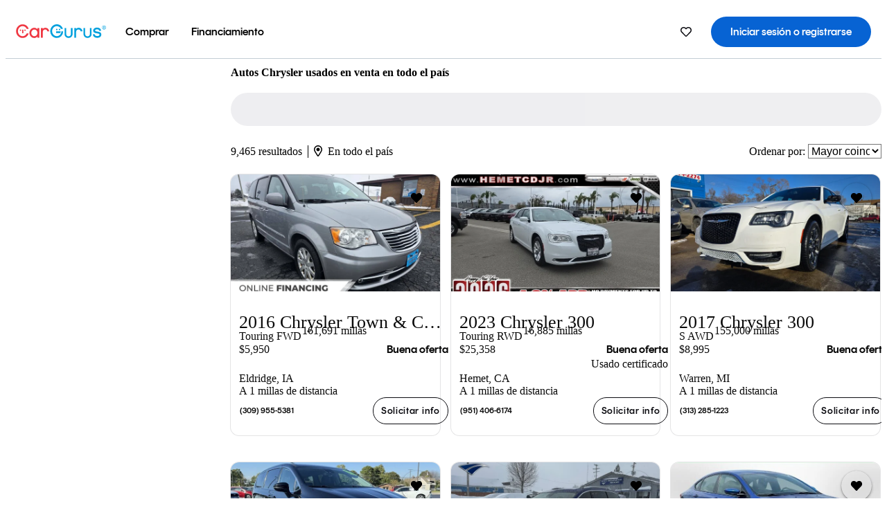

--- FILE ---
content_type: text/html;charset=UTF-8
request_url: https://www.cargurus.com/es/l-Chrysler-Usados-m23
body_size: 57197
content:
<!DOCTYPE html>
<html class="cg-mobileHome" lang="es-US">
  <head>
  <script>
    !function(a,b,c,d,e){a.ddCaptchaOptions=e||null;var m=b.createElement(c),n=b.getElementsByTagName(c)[0];m.async=0,m.src=d,n.parentNode.insertBefore(m,n)}(window,document,"script","https://js.captcha-display.com/xhr_tag.js", { ajaxListenerPath: true, allowHtmlContentTypeOnCaptcha: true, disableAutoRefreshOnCaptchaPassed: true });
  </script>
        

                    <link as="image" rel="preload" fetchpriority="high"
                        href="https://static-assets.cargurus.com/images/site-cars/gfx/listings/no-image-placeholder_c80f77463a1c0559e4735b57ed1d96ec8ff77ec6bce5b247bb733c96e18316b7.svg"
                    />

                    <link as="image" rel="preload" fetchpriority="high"
                        href="https://static-assets.cargurus.com/images/site-cars/gfx/listings/no-image-placeholder_c80f77463a1c0559e4735b57ed1d96ec8ff77ec6bce5b247bb733c96e18316b7.svg"
                    />


  <link
        rel="preload"
        as="style"
        href="https://static.cargurus.com/bundles/css/cg_spa_desktop.entry.14a1f07701f49b3361379bc1162411f2.css" />

  <link
        rel="preload"
        as="style"
        href="https://static.cargurus.com/bundles/css/listing_search_desktop.entry.ef08bfcedf8f592baa63fc143ddbfb9c.css" />

    <link rel="stylesheet" media="all" href="https://static.cargurus.com/bundles/css/cg_spa_desktop.entry.14a1f07701f49b3361379bc1162411f2.css" type="text/css">
    <link rel="stylesheet" media="all" href="https://static.cargurus.com/bundles/css/app_shell.entry.cdd929b04c5c65b28b7db0a86f7b6e63.css" type="text/css">
    <link rel="stylesheet" media="all" href="https://static.cargurus.com/bundles/css/cg_theme_base_lite.entry.b179eeedd0c99b7d1d6318698b851875.css" type="text/css">

    <link rel="stylesheet" media="all" href="https://static.cargurus.com/bundles/css/cg_concrete_shim_backbay.entry.a4df486943bd1c63815254adb6ee4e86.css" type="text/css">
    <link rel="stylesheet" media="all" href="https://static.cargurus.com/bundles/css/cg_theme_chassis_backbay.entry.4a791f2dbf3d8da31e811eff2efb98a8.css" type="text/css">
    <link rel="stylesheet" media="all" href="https://static.cargurus.com/bundles/css/cg_seo_links.entry.8b60f2248e3a850f957225658e8a2d3b.css" type="text/css">

    <link rel="stylesheet" media="all" href="https://static.cargurus.com/bundles/css/cg_theme_consumer_listings_desktop.entry.72ca0fae2f280c41e29de78769b28d34.css" type="text/css">
    <link rel="stylesheet" media="all" href="https://static.cargurus.com/bundles/css/listing_search_desktop.entry.ef08bfcedf8f592baa63fc143ddbfb9c.css" type="text/css">


  <link
    rel="preload"
    as="script"
    href="https://js.datadome.co/tags.js" />

    <link
        rel="preload"
        as="script"
        href="https://static.cargurus.com/bundles/js/reactDLL.entry.5d7afeeaf36c7cc133e0.js" />

    <link
        rel="preload"
        as="script"
        href="https://static.cargurus.com/bundles/js/ravenDLL.entry.267d77c2e25b6e487670.js" />

    <link
        rel="preload"
        as="script"
        href="https://static.cargurus.com/bundles/js/listing_search_desktop.entry.es_US.1d05adb9.js" />
    <link
        rel="preload"
        as="script"
        href="https://static.cargurus.com/bundles/js/listing_search_desktop.entry_ef08bfcedf8f592baa63fc143ddbfb9c.js" />


        <link rel="preconnect" href="https://securepubads.g.doubleclick.net" />
        <link rel="preconnect" href="https://adservice.google.com" />
        <link rel="preconnect" href="https://www.google-analytics.com" />
        <link rel="preconnect" href="https://www.googletagmanager.com" />

    <script type="text/javascript" src="https://accounts.google.com/gsi/client" async></script>


    <meta charset="utf-8">
    <meta name="theme-color" content="#337ab7">


        <link rel="alternate" hreflang="en" href="https://www.cargurus.com/Cars/l-Used-Chrysler-m23" />
        <link rel="alternate" hreflang="es-US" href="https://www.cargurus.com/es/l-Chrysler-Usados-m23" />
        <link rel="alternate" hreflang="en-CA" href="https://www.cargurus.ca/Cars/l-Used-Chrysler-m23" />
        <link rel="alternate" hreflang="fr-CA" href="https://www.cargurus.ca/fr/l-Chrysler-Occasion-m23" />

      <link rel="alternate" hreflang="x-default" href="https://www.cargurus.com/Cars/l-Used-Chrysler-m23" />

  <link rel="canonical" href="https://www.cargurus.com/es/l-Chrysler-Usados-m23"/>
    <meta name="referrer" content="origin-when-crossorigin">

    <link rel="manifest" href="https://static-assets.cargurus.com/images/site-cars/gfx/reskin/manifest_69a6b2ae7f34e997e52c44bccf3044feaf93c88d2d6db6408c89b5c730cec765.webmanifest?v=2">

    <link rel="apple-touch-icon" sizes="57x57" href="https://static1.cargurus.com/gfx/reskin/logos/apple-touch-icon-57.png" />
    <link rel="apple-touch-icon" sizes="72x72" href="https://static1.cargurus.com/gfx/reskin/logos/apple-touch-icon-72.png" />
    <link rel="apple-touch-icon" sizes="114x114" href="https://static1.cargurus.com/gfx/reskin/logos/apple-touch-icon-114.png" />
    <link rel="apple-touch-icon" sizes="120x120" href="https://static1.cargurus.com/gfx/reskin/logos/apple-touch-icon-120.png" />
    <link rel="apple-touch-icon" sizes="152x152" href="https://static1.cargurus.com/gfx/reskin/logos/apple-touch-icon-152.png" />
    <link rel="apple-touch-icon" sizes="180x180" href="https://static1.cargurus.com/gfx/reskin/logos/apple-touch-icon-180.png" />
    <link rel="apple-touch-startup-image" href="https://static1.cargurus.com/gfx/reskin/logos/apple-touch-startup.png">

        <link rel="icon" sizes="16x16 32x32 48x48" href="https://static1.cargurus.com/gfx/icons/Favicon-48x48.png" />

    <link rel="icon" sizes="192x192" href="https://static1.cargurus.com/gfx/icons/Favicon-192x192.png" />

<script>
        window.disable_tracking = false;
        window.disable_ad_personalization = false;
  </script>


    <title data-cg-st="title">Autos Chrysler usados en venta en todo el país - CarGurus</title>
    <meta name="description" content="Ahorra $11,976 en un Chrysler usado cerca tuyo. Busca más de 34,900 avisos en los Estados Unidos (EE. UU.) para encontrar los mejores descuentos locales. Analizamos millones de autos usados diariamente." >
    <meta name="viewport" content="width=device-width, height=device-height, initial-scale=1, shrink-to-fit=no, viewport-fit=cover" >
        <meta http-equiv="Content-Type" content="text/html; charset=UTF-8"/>
        <meta http-equiv="pragma" content="no-cache"/>
        <meta http-equiv="cache-control" content="no-cache,no-store,must-revalidate"/>
        <meta http-equiv="expires" content="0"/>
        <meta http-equiv="Content-Script-Type" content="text/javascript"/>
        <meta http-equiv="content-language" content="es-US"/>
        <meta name="robots" content="max-image-preview:large">
    <meta name="envInfo"
        data-application-locale-id="es"
        data-application-url="https://www.cargurus.com"
        data-blackout-texas="true"
        data-country-code="US"
        data-device-os="DESKTOP"
        data-email-hash=""
        data-cleaned-email-hash-md5=""
        data-cleaned-email-hash-sha1=""
        data-cleaned-email-hash-sha256=""
        data-experience="DESKTOP"
        data-js-locale-id="es-us"
        data-language-tag="es-US"
        data-locale-id="es_US"
        data-locale-name="SPANISH"
        data-locale-namespace="/es"
        data-logged-in="false"
        data-mobile-app="false"
        data-mobile-app-version=""
        data-production="true"
        data-seo-experiments-v2='{"SRP_REMOVE_BREADCRUMBS":"","EXPAND_SPT_EXPERIMENT2":"","SEOC_2936_CF_CHASSIS_2_US":"","SPT_REMOVE_FEATURED_LISTINGS":"","SEOC_4030_SRP_TITLE_TAG_TEST":"","SRP_ENTITY_FACTS_CAR_MODEL":"","SRP_CANONICAL_LOGIC":"","SPT_REMOVE_ADS_V2":"","SRP_NATIONWIDE_ZIP_MODAL":"","SEOC_3438_CAR_LEVEL_SORT_TEST":"","SEOC_2936_CF_CHASSIS_2_INTL":"","SEOC_3922_SRP_NO_GEO_SAMPLE_REVERSE_TEST":"","SEOC_3813_UK_MODEL_AUTOSHOW_OVERVIEW_TEST":"","SEOC_2352_SRP_IMAGES_HIGH_PRIORITY":"","SEOC_3346_BOUNCE_RATE_VALIDATION_2":"","UGC_RATING_BANNER":"","SEOC_3060_NO_GEO_NON_RELAXED":""}'
        data-service-name="site-cars"
        data-site-cars-k8s-deployment="true"
        data-cwv-perf-enabled="true"
        data-shopper-uuid=""
        data-uuid="vthA-18.222.253.115.1769224442310"
        data-hashed-uuid="FEE84E376BF7559B96DC29928717EE2929C9113E78E9D74FC93B90D4B2C95C39"
        data-view-versions="[&quot;_DEFAULT_&quot;]"
        data-reporting-view-versions="[&quot;_DEFAULT_&quot;]"
        data-reporting-mvt="[]"
        data-mvt-experiments='{}'
        data-mvt-browser-id='a15b47fa-2fd8-43eb-9588-ab80fc8921fe'
    >

    <meta name="devInfo"
        data-action-class="com.cargurus.site.action.inventorylisting.listingsearch.ListingSearchStaticLoadAction"
        data-action-method="execute"
        data-feature-key="f:listings.l"
        data-build-id="site-cars-198208"
        data-deploymentloc="prod-ue1"
        data-production="true"
            data-sentry="https://0e1a93256b16472d9067a95b7c2017f7@sentry.io/100939"
        data-sentry-integrated="true"
        data-server-host-name="site-cars-na-cgsvc-98ff58c98-xhjf9"
        data-template="/listingSearch/listingSearch.ftl"
        data-view-version="_DEFAULT_"
        data-mvt=""
        data-log-cwv="false"
    >



  <script>
      googleTagDataLayer = [];
    </script>



    <script type="text/javascript" src="https://static.cargurus.com/bundles/js/cargurusFullStory.entry_d9b68a82a6d979002dd3cb53601c2017.js"  defer 
    ></script>



    <script type="text/javascript" src="https://static.cargurus.com/bundles/js/snowplowInit.entry_602f33ab202372238033a501d0d0161d.js"  defer async
    ></script>



<script type="text/javascript">
  
</script>

  </head>
  <body>
<script>
  window.ddjskey = 'C3D682D3F2321D709B3DA56E04E573';
  window.ddoptions = {};
</script>
<script type="text/javascript" src="https://js.datadome.co/tags.js"></script>
  <button id="skipToContent" class="skipLink">
    <span class="skipLinkContent">Ir al contenido</span>
  </button>
  <div class="headerNavSuperWrap">
  <nav class="headerNav withSandNav" id="headerNav" role="navigation" data-cg-it="app-shell-header">
    <div class="navWrapper headerFooterRedesign ">
      <a class="navLogo" href="https://www.cargurus.com/es" data-cg-st="header-logo">
    <svg xmlns="http://www.w3.org/2000/svg" viewBox="0 0 291 46" class="cargurusLogo"><title>CarGurus Logo Homepage Link</title><g class="car" fill="#ef3742"><path d="M34.68 30.646c-2.463 5.439-7.44 8.672-13.239 8.672-8.313 0-15.035-7.286-15.035-16.266S13.179 6.785 21.441 6.785c6.004 0 10.827 3.181 13.239 8.672l.103.257h6.26l-.205-.616C38.066 6.374 30.626.987 21.441.987 9.844.987.454 10.839.454 23s9.39 22.065 20.987 22.065c9.082 0 16.523-5.439 19.396-14.162l.205-.616h-6.209l-.153.359zm24.784 8.826c-5.439 0-9.852-4.823-9.852-10.776 0-6.055 4.413-10.93 9.852-10.93s10.006 5.029 10.006 10.93c-.051 5.85-4.618 10.776-10.006 10.776m10.16-22.578a13.35 13.35 0 0 0-10.16-4.875c-8.877 0-15.856 7.286-15.856 16.626 0 9.288 6.979 16.574 15.856 16.574a13.297 13.297 0 0 0 10.16-4.926v4.156h5.798v-31.66h-5.798v4.105zm25.451-4.875a11.691 11.691 0 0 0-8.467 3.489v-2.72H80.81v31.66h6.004V25.206c0-4.413 3.181-7.594 7.594-7.594 3.746 0 6.312 2.206 6.927 5.901v.103l5.952-.051v-.154c-.82-6.979-5.438-11.392-12.212-11.392"/><path d="M20.107 18.228h3.9v11.443h-3.9V18.228z"/><circle cx="29.292" cy="19.973" r="2.258"/><circle cx="14.77" cy="19.973" r="2.258"/></g><g class="guru" fill="#00a0dd"><path d="M231.262 44.928c-7.532 0-12.999-5.467-12.999-12.999V13.131h5.267v18.797c0 4.686 3.108 7.835 7.732 7.835 4.594 0 7.68-3.149 7.68-7.835V13.131h5.319v18.797c-.001 7.534-5.468 13-12.999 13zm-61.269 0c-7.532 0-12.999-5.467-12.999-12.999V13.131h5.267v18.797c0 4.686 3.108 7.835 7.732 7.835 4.594 0 7.68-3.149 7.68-7.835V13.131h5.319v18.797c0 7.534-5.467 13-12.999 13zm92.98-20.543c-6.26-.975-7.389-1.796-7.389-3.489 0-2.155 2.874-3.848 6.517-3.848 3.797 0 6.312 1.693 6.927 4.567l.103.359h6.055l-.051-.513c-.667-6.158-5.644-10.006-12.982-10.006-8.621 0-12.52 4.977-12.52 9.596 0 6.106 4.721 8.005 12.367 9.082 7.389.975 7.954 2.463 7.954 4.31 0 2.258-2.463 4.567-7.235 4.567-4.362 0-7.543-2.104-8.159-5.439l-.051-.359h-6.004l.051.513c.872 6.619 6.414 10.93 14.162 10.93 7.8 0 13.034-4.208 13.034-10.468.049-7.185-5.492-8.673-12.779-9.802m-132.953-.718v5.285h13.188l.154-.257c.38-.817.656-1.679.821-2.566.168-.812.271-1.635.308-2.463H130.02z"/><path d="M146.851 23.667c-.308 8.826-6.671 15.497-14.727 15.497-8.415 0-15.291-7.286-15.291-16.164 0-8.929 6.876-16.215 15.291-16.215 5.696 0 10.571 3.233 13.085 8.672l.103.257h6.414l-.205-.616C148.494 6.375 140.899.782 132.125.782c-11.751 0-21.295 9.955-21.295 22.167s9.544 22.167 21.295 22.167a19.909 19.909 0 0 0 14.265-5.952 21.58 21.58 0 0 0 6.158-15.497h-5.697zM202.679 12.019a11.691 11.691 0 0 0-8.467 3.489v-2.72h-5.798v31.66h6.004V25.206c0-4.413 3.181-7.594 7.594-7.594 3.746 0 6.312 2.206 6.927 5.901v.103l5.952-.051v-.154c-.82-6.979-5.438-11.392-12.212-11.392M285.705 12.276a1.89 1.89 0 0 0-.192-.287 1.047 1.047 0 0 0-.242-.213 2.24 2.24 0 0 0 1.303-.737c.294-.373.447-.837.434-1.312a1.781 1.781 0 0 0-.676-1.513 3.47 3.47 0 0 0-2.095-.513h-2.353v7.312h1.279v-2.9h.648a.673.673 0 0 1 .316.057c.07.041.13.097.176.164l1.656 2.475a.422.422 0 0 0 .393.205h1.221l-1.869-2.736v-.002zm-1.598-1.099h-.943V8.685h1.074c.242-.005.483.02.718.073.17.038.33.113.467.221.119.099.208.23.257.377.055.172.081.352.078.533a1.22 1.22 0 0 1-.369.955 1.904 1.904 0 0 1-1.282.333z"/><circle cx="131.867" cy="17.663" r="2.36"/><circle cx="140.847" cy="17.663" r="2.36"/><path d="M284.457 17.445a6.088 6.088 0 1 1 6.089-6.089 6.094 6.094 0 0 1-6.089 6.089zm0-11.19a5.102 5.102 0 1 0 5.104 5.101 5.106 5.106 0 0 0-5.104-5.101z"/></g></svg>
      </a>
        <ul class="navMainLinks headerFooterRedesign sandNavMenu" role="menubar" data-sand-menu-bar data-cg-it="main-nav" data-hover-delay="300">
    <li class="links" role="none">




                <a id="wai_snm_cnl_buy" aria-haspopup="true" aria-expanded="false" class="sandMenuBarBtn menuToggle" role="menuitem" href="/es/carros_usados" tabindex="0">
<span data-sand-menu-bar-text>Comprar</span>        </a>


    <div class="dropdownBody" role="menu" aria-labelledby="wai_snm_cnl_buy" data-sand-submenu>
        <div class="dropdownBodyContent">
    <div class="dropdownSubMenu">
        
        <ul class="dropdownSubMenuList" role="menu">
    <li class="" role="none">
                    <a
href="/es/carros_usados" class="sandSubMenuLink " role="menuitem" data-first-char="a" tabindex="-1"    >
<span data-sand-menu-bar-text>Autos usados</span></a>
    </li>
    <li class="" role="none">
                    <a
href="/es/new/" class="sandSubMenuLink " role="menuitem" data-first-char="a" tabindex="-1"    >
<span data-sand-menu-bar-text>Autos nuevos</span></a>
    </li>
    <li class="" role="none">
                    <a
href="/es/carros_certificados_de_segunda_mano" class="sandSubMenuLink " role="menuitem" data-first-char="u" tabindex="-1"    >
<span data-sand-menu-bar-text>Usados certificados</span></a>
    </li>
        </ul>
    </div>
    <div class="dropdownSubMenu">
        
        <ul class="dropdownSubMenuList" role="menu">
    <li class="" role="none">
                    <a
href="/es/shop/start-your-purchase-online?sourceContext=navigationMenu" class="sandSubMenuLink " role="menuitem" data-first-char="i" tabindex="-1"    >
<span data-sand-menu-bar-text>Inicia tu proceso de compra en línea</span></a>
    </li>
        </ul>
    </div>
        </div>
    </div>
    </li>
    <li class="links" role="none">




                <a id="wai_snm_cnl_finance" aria-haspopup="true" aria-expanded="false" class="sandMenuBarBtn menuToggle" role="menuitem" href="/Cars/finance" tabindex="-1">
<span data-sand-menu-bar-text>Financiamiento</span>        </a>


    <div class="dropdownBody" role="menu" aria-labelledby="wai_snm_cnl_finance" data-sand-submenu>
        <div class="dropdownBodyContent">
                    <div class="sandSpacer" data-content="Comprar" role="none" aria-hidden="true"></div>
                    <div class="sandSpacer" data-content="Vender" role="none" aria-hidden="true"></div>
    <div class="dropdownSubMenu">
        
        <ul class="dropdownSubMenuList" role="menu">
    <li class="" role="none">
                    <a
href="/Cars/finance" class="sandSubMenuLink " role="menuitem" data-first-char="o" tabindex="-1"    >
<span data-sand-menu-bar-text>Obtener precalificación de financiamiento</span></a>
    </li>
    <li class="" role="none">
                    <a
href="/Cars/finance#educationalVideoPortal" class="sandSubMenuLink " role="menuitem" data-first-char="¿" tabindex="-1"    >
<span data-sand-menu-bar-text>¿Cómo funciona?</span></a>
    </li>
    <li class="" role="none">
                    <a
href="/Cars/finance#financing-faq-contact" class="sandSubMenuLink " role="menuitem" data-first-char="p" tabindex="-1"    >
<span data-sand-menu-bar-text>Preguntas frecuentes sobre financiamiento</span></a>
    </li>
        </ul>
    </div>
        </div>
    </div>
    </li>
        </ul>
  <ul class="navRightLinks headerFooterRedesign" role="menu" data-cg-it="right-nav-links">
    <li role="menuitem">



	<div data-sand-tooltip data-placement="bottom">
        <span
            aria-describedby="savedListingsButton"
            class="cgds_tooltip_wrapper"
            tabIndex="0"
        >
                            <a class="menuToggle headerFooterRedesign" href="/es/inventorylisting/mySaved.action?pid=sl_navbar" aria-label="Autos guardados">
    <svg xmlns="http://www.w3.org/2000/svg" aria-hidden="true" aria-label="" focusable="false" data-prefix="far" data-icon="heart" class="svg-inline--fa fa-heart fa-w-16 navIcon headerFooterRedesign" role="img" viewBox="0 0 512 512"><path fill="currentColor" d="M458.4 64.3C400.6 15.7 311.3 23 256 79.3 200.7 23 111.4 15.6 53.6 64.3-21.6 127.6-10.6 230.8 43 285.5l175.4 178.7c10 10.2 23.4 15.9 37.6 15.9 14.3 0 27.6-5.6 37.6-15.8L469 285.6c53.5-54.7 64.7-157.9-10.6-221.3zm-23.6 187.5L259.4 430.5c-2.4 2.4-4.4 2.4-6.8 0L77.2 251.8c-36.5-37.2-43.9-107.6 7.3-150.7 38.9-32.7 98.9-27.8 136.5 10.5l35 35.7 35-35.7c37.8-38.5 97.8-43.2 136.5-10.6 51.1 43.1 43.5 113.9 7.3 150.8z"/></svg>
      </a>


        </span>
        <span
            id="savedListingsButton"
            class="cgds_tooltip"
            role='tooltip'
            aria-hidden="true"
        >
            Autos y búsquedas guardadas
            <span
                data-popper-arrow
                class="cgds_tooltip_arrow"
            >
                <svg width='100%' viewBox='0 -1 20 10'>
                    <polygon points='0,10 20,10 10,0' />
                </svg>
            </span>
        </span>
    </div>
    </li>
    <li role="menuitem">
  <a href="/es/sso/login?redirectUrl=%2Fes%2Fl-Chrysler-Usados-m23" id="sign-in-prominent" class="prominentSignIn headerFooterRedesign" title="Iniciar sesión o registrarse" data-cg-ft="nav-menu-sign-in">
    <svg aria-hidden="true" focusable="false" data-prefix="far" data-icon="user-circle" class="svgStyle headerFooterRedesign" role="img" aria-label="user icon" xmlns="http://www.w3.org/2000/svg" viewBox="0 0 496 512" ><path fill="#0277BB" d="M248 104c-53 0-96 43-96 96s43 96 96 96 96-43 96-96-43-96-96-96zm0 144c-26.5 0-48-21.5-48-48s21.5-48 48-48 48 21.5 48 48-21.5 48-48 48zm0-240C111 8 0 119 0 256s111 248 248 248 248-111 248-248S385 8 248 8zm0 448c-49.7 0-95.1-18.3-130.1-48.4 14.9-23 40.4-38.6 69.6-39.5 20.8 6.4 40.6 9.6 60.5 9.6s39.7-3.1 60.5-9.6c29.2 1 54.7 16.5 69.6 39.5-35 30.1-80.4 48.4-130.1 48.4zm162.7-84.1c-24.4-31.4-62.1-51.9-105.1-51.9-10.2 0-26 9.6-57.6 9.6-31.5 0-47.4-9.6-57.6-9.6-42.9 0-80.6 20.5-105.1 51.9C61.9 339.2 48 299.2 48 256c0-110.3 89.7-200 200-200s200 89.7 200 200c0 43.2-13.9 83.2-37.3 115.9z"></path></svg>
    <span class="navTitle">Iniciar sesión o registrarse</span>
  </a>
      <div class="dropdownBody" role="menu" id="account-menu-content" data-cg-ft="account-menu-content" aria-label="Account menu options">
  <ul>

        <li id="header-my-account" role="menuitem">
          <a href="/es/myAccount/accountSettings">
            Mi cuenta
          </a>
        </li>

      <li role="menuitem">
        <a href="/es/inventorylisting/mySaved.action#searches">
          Búsquedas guardadas
          <span class="badge" id="saved-searches-count-badge" style="display:none;" hidden aria-hidden="true"></span>
        </a>
      </li>

      <li role="menuitem">
          <a href="/es/inventorylisting/mySaved.action#listings" data-cg-ft="account-menu-saved-listings-link">
              Autos guardados
              <span class="badge" id="saved-listings-count-badge" data-cg-ft="account-menu-saved-listings-count" style="display:none;" hidden aria-hidden="true"></span>
          </a>
      </li>

      <li role="menuitem">
        <a href="/es/myAccount/recommendedCars?pid=site&c=navbar">
          Autos recomendados
        </a>
      </li>

      <li role="menuitem">
        <a href="/es/myAccount/recentlyViewed?pid=site&c=navbar">
          Historial de navegación
        </a>
      </li>


      <li role="menuitem">
        <a href="/Cars/finance/landing/dashboard.action">
          Administración de financiamiento
        </a>
      </li>


                 <li role="menuitem" class="localizationPicker">
        <button aria-haspopup="listbox" aria-expanded="false" id="location-menu-control" class="menuToggle" aria-label="Selector de país ES Selected">
          <span class="labelWrap">
            <i class="flag-icon flag-icon-us" aria-hidden="true"></i>
            <span class="nav-item-text visible">Estados Unidos (ES)</span>
          </span>
    <svg xmlns="http://www.w3.org/2000/svg" aria-hidden="true" aria-label="" focusable="false" data-prefix="far" data-icon="chevron-down" class="chevron visible" role="img" viewBox="0 0 448 512" height="0.75em" width="0.75em"><path fill="currentColor" d="M441.9 167.3l-19.8-19.8c-4.7-4.7-12.3-4.7-17 0L224 328.2 42.9 147.5c-4.7-4.7-12.3-4.7-17 0L6.1 167.3c-4.7 4.7-4.7 12.3 0 17l209.4 209.4c4.7 4.7 12.3 4.7 17 0l209.4-209.4c4.7-4.7 4.7-12.3 0-17z"></path></svg>
        </button>
        <div class="dropdownBody" id="location-menu-content" role="menu" aria-label="Selector de país">
  <ul>


      <li role="menuitem">
        <a href="https://www.cargurus.com/Cars/l-Used-Chrysler-m23?pid=countryPicker">
          <span class="labelWrap">
            <i class="flag-icon flag-icon-us"></i>
            United States (EN)
          </span>
          
        </a>
      </li>


      <li role="menuitem">
        <a href="https://www.cargurus.com/es?pid=countryPicker">
          <span class="labelWrap">
            <i class="flag-icon flag-icon-us"></i>
            Estados Unidos (ES)
          </span>
          <i class="far fa-check"></i>
        </a>
      </li>


      <li role="menuitem">
        <a href="https://www.cargurus.ca/?pid=countryPicker">
          <span class="labelWrap">
            <i class="flag-icon flag-icon-ca"></i>
            Canada (EN)
          </span>
          
        </a>
      </li>


      <li role="menuitem">
        <a href="https://www.cargurus.ca/fr?pid=countryPicker">
          <span class="labelWrap">
            <i class="flag-icon flag-icon-ca"></i>
            Canada (FR)
          </span>
          
        </a>
      </li>


      <li role="menuitem">
        <a href="https://www.cargurus.co.uk/?pid=countryPicker">
          <span class="labelWrap">
            <i class="flag-icon flag-icon-gb"></i>
            United Kingdom 
          </span>
          
        </a>
      </li>
  </ul>
        </div>
    </li>


  </ul>

      </div>
    </li>
  </ul>
    </div>
  </nav>
  </div>

      <div class="breadcrumbsAdsWrapper">
  <div class="cg-siteHeader-leaderBoardWrap">
        <div id="leaderboardWrapper" class="leaderboardWrapper"></div>
  </div>
      </div>
      <main class="content desktopTilesContent" id="main">
  <meta name="snowplow-page-context" data-page-type="srp" data-page-sub-type="" />
    
            <meta name="userSegmentationInfo"
                data-first-time-user="false"
                data-is-paid-referral="false">
    <div style="display:none">
        <svg id="star-icon--full" viewBox="0 0 576 512"><path fill="currentColor" d="M259.3 17.8L194 150.2 47.9 171.5c-26.2 3.8-36.7 36.1-17.7 54.6l105.7 103-25 145.5c-4.5 26.3 23.2 46 46.4 33.7L288 439.6l130.7 68.7c23.2 12.2 50.9-7.4 46.4-33.7l-25-145.5 105.7-103c19-18.5 8.5-50.8-17.7-54.6L382 150.2 316.7 17.8c-11.7-23.6-45.6-23.9-57.4 0z"></path></svg>
        <svg id="star-icon--half" viewBox="0 0 576 512"><path fill="currentColor" d="M288 0c-11.4 0-22.8 5.9-28.7 17.8L194 150.2 47.9 171.4c-26.2 3.8-36.7 36.1-17.7 54.6l105.7 103-25 145.5c-4.5 26.1 23 46 46.4 33.7L288 439.6V0z"></path></svg>
    </div>
    <style>
.starRating {display: flex;}
.starRating .svg-inline--fa {display: inline-block;font-size: inherit;height: 14px;overflow: visible;vertical-align: -0.125em;padding-left: .0625em;padding-right: .0625em;}
.starRating .svg-inline--fa.fa-w-18 {width: 14px;}
.cg-star {color: #ffb100;}
.cg-star.disabled,.cg-star.empty {color: #c2ccd4;}
.halfStarWrap {color: #c2ccd4;display: -webkit-inline-box;display: -ms-inline-flexbox;display: inline-flex;vertical-align: -0.125em;}
.cg-star.half {position: absolute;}
.starRating svg {vertical-align: text-bottom;}
.starRating .starLink {cursor: pointer;}    </style>

<style>
.autoshow-static-container {
    padding: 130px 45px 35px 45px;
    width: 100%;
}

.autoshow-tabs {
    display: flex;
    border-bottom: 1px solid #e0e0e0;
    margin-bottom: 24px;
}

.autoshow-tab {
    padding: 12px;
    border-bottom: 2px solid transparent;
    font-size: 16px;
    color: #5e6976;
}

.autoshow-tab.active {
    color: #0763d3;
    border-bottom-color: #0763d3;
    font-weight: 500;
}

.autoshow-panel {
    display: none;
}

.autoshow-panel.active {
    display: block;
}

/* Overview styles */
.autoshow-overview-content {
    max-width: 100%;
}

.autoshow-overview-title {
    margin-bottom: 24px;
    font-size: 20px;
    color: #1a1a1a;
}

.autoshow-overview-image {
    float: right;
    width: 350px;
    height: 250px;
    margin: 0 0 16px 24px;
    border-radius: 8px;
    display: block;
}

.autoshow-overview-text {
    margin-bottom: 24px;
}


.autoshow-overview-text h2 {
    margin-top: 32px;
    margin-bottom: 16px;
}

.autoshow-overview-text h3 {
    font-weight: 600;
    margin-bottom: 12px;
}

.autoshow-overview-text p {
    margin-bottom: 16px;
}

.autoshow-overview-text ul,
.autoshow-overview-text ol {
    margin-left: 24px;
    margin-bottom: 16px;
}

.autoshow-overview-text li {
    margin-bottom: 8px;
}

/* Reviews styles */
.autoshow-reviews-content {
    max-width: 100%;
}

.autoshow-reviews-header {
    display: flex;
    align-items: center;
    gap: 12px;
    margin-bottom: 24px;
}

.autoshow-star-icon {
    flex-shrink: 0;
}

.autoshow-reviews-overall {
    font-size: 24px;
    font-weight: 600;
    margin: 0;
}

.autoshow-reviews-count {
    font-size: 16px;
    color: #0d1722;
}

.autoshow-reviews-section-title {
    font-size: 20px;
    font-weight: 600;
    margin-bottom: 12px;
}

.autoshow-reviews-customers-say {
    margin-bottom: 32px;
}

.autoshow-reviews-summary {
    font-size: 16px;
    line-height: 1.6;
    color: #333;
    margin-bottom: 8px;
}

.autoshow-reviews-disclaimer {
    font-size: 12px;
    color: #5e6976;
}

.autoshow-reviews-mentions {
    margin-bottom: 32px;
}

.autoshow-reviews-mentions-list {
    display: flex;
    flex-wrap: wrap;
    gap: 12px;
}

.autoshow-reviews-mention-badge {
    padding: 5px 12px;
    border: 1px solid #79828d;
    border-radius: 4px;
    font-size: 14px;
}

.autoshow-reviews-list {
    display: grid;
    grid-template-columns: repeat(auto-fill, minmax(300px, 500px));
    gap: 24px;
}

.autoshow-review-header {
    display: flex;
    align-items: flex-start;
    gap: 12px;
    margin-bottom: 8px;
}

.autoshow-review-author-info {
    flex: 1;
}

.autoshow-review-author-name {
    font-size: 16px;
    font-weight: 600;
    color: #1a1a1a;
    margin-bottom: 4px;
}

.autoshow-review-stars {
    display: flex;
    align-items: center;
    gap: 4px;
}

.autoshow-review-star {
    fill: #e0e0e0;
}

.autoshow-review-star.filled {
    fill: #04a3fd;
}

.autoshow-review-rating-text {
    font-size: 14px;
    margin-left: 4px;
    font-weight: 500;
}

.autoshow-review-meta {
    font-size: 14px;
    margin-bottom: 8px;
}

.autoshow-review-meta span:not(:last-child)::after {
    content: " ";
}

.autoshow-review-text {
    font-size: 16px;
    line-height: 1.6;
    color: #333;
    white-space: pre-wrap;
}

/* FAQ styles */
.autoshow-faq-title {
    margin-bottom: 24px;
    font-size: 22px;
}

.autoshow-faq-list {
    display: flex;
    flex-direction: column;
    gap: 16px;
}

.autoshow-faq-item {
}

.autoshow-faq-question {
    margin-bottom: 12px;
    font-size: 18px;
}
</style>

    <div id="cargurus-listing-search">



    <style>
.listingSearchWrap {display: flex;flex-direction: column;align-items: flex-start;}
.listingSearchHeader {display: flex;align-items: center;            margin-top: -12px;
padding: 0rem 0rem 0.25rem 0rem;}
.contentWrapper {display: flex;flex-direction: row;align-items: flex-start;width: 100%;position: relative;}
.listingSearchHeader > h1 {font-weight: 400;font-size: 1.5rem;}
.listingSearchHeader > h1 > em {color: #638193;font-style: normal;}
.leftPanelWrapper {display: flex;            flex: 0 0 300px;
flex-direction: column;            max-width: 300px;
}
.listingSearchWrap-leftPanel {width: 300px;border: 1px solid #cccccc;border-radius: 2px;padding: 0.5rem;}
.fullWidth {width: 100%;}
.searchPanel {border: 1px solid #cccccc;border-radius: 2px;padding: 0.5rem;margin-bottom: 0.625rem;}
        .whiteSearchPanel {
            background-color: white;
        }

.searchPanel select, .searchPanel input {height: 2em;background-color: #fff;border: 1px solid #ccc;border-radius: 0.3em;box-shadow: inset 0 1px 1px rgba(0, 0, 0, 0.075);margin-bottom: 0.625rem;box-sizing: border-box;min-width: 0;}
.searchPanel input {padding: 0rem 0.4375rem 0rem 0.4375rem;}
.searchPanel select:disabled {background-color: #dadede;color: #000000;}
.searchPanel button {background-color: #0277bd;border: 1px solid transparent;border-radius: 2px;color: #fff;display: inline-block;position: relative;cursor: pointer;font-size: 1.125rem;padding-top: 0.9375em;padding-bottom: 0.9375em;padding-right: 1.25em;padding-left: 1.25em;            width: 100%;
}
.searchPanel label {display: block;font-weight: 700;margin-bottom: 0.625rem;}
.searchPanel .inlineLabel > *:first-child {flex: 1;}
.searchPanel .inlineLabel > *:last-child {flex: 2;}
.searchPanel .row {display: flex;align-items: center;}
.searchPanel .carPicker select {width: 100%;}
.searchPanel .yearSelectors {display: flex;flex-direction: row;align-items: baseline;}
.searchPanel .yearSelectors select {flex: 1;}
.searchPanel .yearSelectors span {margin: 0 0.5em;}
.searchPanelCollapsed {border: 1px solid #cccccc;border-radius: 2px;padding: 0.5rem;margin-bottom: 0.625rem;}
.searchPanelCollapsed .collapsedPanelHeader {          margin: .3125em 0 .3125em 0.25em;
}
.searchPanelCollapsed .collapsedPanelHeader span {margin: .5em 7.375em 0 0;font-size: 1.25em;}
.searchPanelCollapsed .collapsedPanelHeader button {width: 1.25em;max-width: 1.25em;height: 1.25em;max-height: 1.25em;margin-bottom: .1875em;background-color: transparent;}
.searchPanelCollapsed .collapsedPanelHeader .expandButton {width: 17.5px;box-sizing: border-box;display: inline-block;font-size: inherit;height: 20px;overflow: visible;vertical-align: -0.125em;}
.saveSearchPanel {border: 1px solid #ccc;margin-bottom: 0.625rem;border-radius: 5px;padding: 0.9375rem;}
.saveSearch {display: flex;justify-content: space-between;align-items: center;}
.saveSearch button {background-color: #008002;border-radius: 2px;border: 1px solid transparent;color: #ffffff;cursor: pointer;display: inline-block;font-size: 0.875rem;padding-bottom: 0.5em;padding-left: 1.25em;padding-right: 1.25em;padding-top: 0.5em;position: relative;}
.searchName {color: #527d89;font-size: 1.125em;font-weight: 700;}
.subscribePanel {background-color: #cceaff;margin-bottom: 10px;color: #0a0a0a;font-size: .875rem;text-align: center;padding: 1rem 2rem;}
.subscribe {display: -webkit-box;display: -ms-flexbox;display: flex;-webkit-box-align: center;-ms-flex-align: center;align-items: center;-webkit-box-pack: center;-ms-flex-pack: center;justify-content: center;font-weight: 700;}
.subscribe input {padding: .3125rem;margin: 0 0.5rem;font-size: 1rem;border: 1px solid #818D98;height: 30px;padding: 0 10px;}
.subscribe button {border: 1px solid transparent;border-radius: 2px;display: inline-block;position: relative;cursor: pointer;font-size: 1rem;background-color: #006598;color: #fff;padding: 0 0.75rem;height: 30px;}
.subscribe button.marginLeft {margin-left: 0.5rem;}
.disclaimer {font-size: .75rem;color: #0a0a0a;text-align: center;font-style: italic;margin: .3125rem 0;}
.disclaimer a {color: inherit;}
.searchForms {padding: 0.5rem;}
.searchForms select, .searchForms input[type="tel"] {height: 2em;background-color: #ffffff;border: 1px solid #cccccc;border-radius: 0.3em;box-shadow: inset 0 1px 1px rgba(0, 0, 0, 0.075);margin-bottom: 0.625rem;box-sizing: border-box;min-width: 0;}
.searchForms select:disabled {background-color: #dadede;color: #000000;}
.tabGroup {display: inline-block;width: 100%;box-sizing: border-box;font-size: 1em;}
.tabList {align-content: stretch;background-color: #ffffff;border: 1px solid #cdd2d2;display: flex;flex-direction: row;justify-content: space-evenly;margin: 0 0 1rem;width: 100%;}
.tabList.main {align-content: stretch;background-color: #ffffff;border: 1px solid #cdd2d2;display: flex;flex-direction: row;justify-content: space-evenly;margin: 0 0 0.5rem;width: 100%;}
.tab {cursor: pointer;border-right: 0.1rem solid #cdd2d2;color: #000;display: flex;flex-grow: 1;height: 100%;justify-content: center;text-align: center;padding: 0.4rem 0;}
.tabList.main .tab {border-right: 1px solid #cdd2d2;color: #006598;padding: 0.6rem 0;}
        .tabList.main .tab:last-child,
.tab:last-child {border-right: none;}
.tabList .tab.selected {background-color: #006598;color: #ffffff;}
.sortContainer {height: 40px;margin-bottom: 0.75em;}
.listingSearchWrap-rightPanel {align-self: stretch;flex: 1 1 auto;margin-left: 24px;overflow-x: hidden;overflow-y: auto;padding-left: 1px;}
.desktopTilesContainer {display: -webkit-box;display: -webkit-flex;display: flex;flex-wrap: wrap;-webkit-flex-wrap: wrap;padding: 0 2px 0 0;margin-right: -16px;}
        .tileWrapper {
            margin-right: 1rem;
            flex: 1 1 250px;
            min-width: 30%;
margin-bottom: 20px;        }

.srpMargins {margin-left: 10px;margin-right: 10px;}


.titleWrap h4 .popoverWrapper {margin-left: 0.25rem;}
.propertyList {display: none;}
svg.icon {color: var(--silver-a11y);height: 12px;width: 12px;}
.heartStroke {fill: #324054;}
.iconNotSaved {fill: transparent;}

.titleWrap {margin-top: .5em;grid-column: 1/7;grid-row: 1/2;width: calc(100%);}
.metaWrap {grid-column: 5/7;grid-row: 3/4;justify-self: self-end;text-align: right;font-size: .875rem;}
.avatar {position: relative;display: inline-block;max-width: 100%;font-size: 1em;}
.badge {color: #ffffff;background: #707070;font-size: 0.75rem;display: inline-block;padding: 0.25rem 0.5rem 0.25rem 0.5rem;}
.dealArrowLabelWrap {display: inline-flex;align-items: center;}
svg.dealArrow {vertical-align: middle;width: 31px;height: 31px;}
.uncertainPath,.newCarPath,.noPricePath {opacity: 0;fill: #fff;}
.dealLabel {color: #0a0a0a;font-weight: 700;line-height: 1;white-space: nowrap;font-size: 16px;margin-left: 5px;}
.dealLabel .black {color: #000;}
.great .dealLabel,svg.dealArrow.great {color: #006b00;}
.great {color: #006b00;}
.great svg.dealArrow {transform: rotate(-90deg);}
.great svg.dealRatingIcon {transform: rotate(-90deg);}
.good .dealLabel,svg.dealArrow.good {color: #009b00;}
.good {color: #009b00;}
.good svg.dealArrow {transform: rotate(-45deg);}
.good svg.dealRatingIcon {transform: rotate(-45deg);}
.fair .dealLabel,svg.dealArrow.fair {color: #00bd00;}
.fair {color: #00bd00;}
.fair svg.dealArrow {transform: rotate(0deg);}
.fair svg.dealRatingIcon {transform: rotate(0deg);}
.high .dealLabel,svg.dealArrow.high {color: #ff8400;}
.high{color: #ff8400;}
.high svg.dealArrow {transform: rotate(45deg);}
.high svg.dealRatingIcon {transform: rotate(45deg);}
.overpriced .dealLabel,svg.dealArrow.overpriced {color: #f60000;}
.overpriced {color: #f60000;}
.overpriced svg.dealArrow {transform: rotate(90deg);}
.overpriced svg.dealRatingIcon {transform: rotate(90deg);}
.uncertain .dealLabel,svg.dealArrow.uncertain {color: #707070;}
.uncertain {color: #707070;}
.uncertain svg.dealArrow .uncertainPath {opacity: 1;}
.uncertain svg.dealRatingIcon .uncertainPath {opacity: 1;}
.uncertain svg.dealArrow .newCarPath, .arrow {opacity: 0;}
.uncertain svg.dealRatingIcon .newCarPath, .arrow {opacity: 0;}
.no-price .dealLabel,svg.dealArrow.no-price {color: #707070;}
.no-price .dealLabel,svg.dealRatingIcon.no-price {color: #707070;}
.no-price svg.dealArrow .noPricePath {opacity: 1;}
.no-price svg.dealRatingIcon .noPricePath {opacity: 1;}
.no-price svg.dealArrow .newCarPath, .arrow {opacity: 0;}
.no-price svg.dealRatingIcon .newCarPath, .arrow {opacity: 0;}
.LabelPriceWrap {display: flex;flex-direction: column;margin-left: .125em;}
.LabelPriceWrap .dealLabel {margin: 0;}
.dealDifferential {font-size: .8125em;}
.arrow {opacity: 1;fill: #fff;}
.alert.secondary {background-color: #c0e7fe;color: #000;display: flex;justify-content: space-between;margin: 0 0 1rem 0;padding: 1rem;}
.alert.secondary.mobile {align-items: flex-start;flex-direction: column;margin: .25rem .9375rem 0;}
.svg-inline--fa {display: inline-block;font-size: inherit;height: 1em;overflow: visible;vertical-align: -0.125em;}
.svg-inline--fa.fa-w-14 {width: 0.875em;}
.listingInfoBucket {font-size: .875em;color: var(--silver-a11y);flex-direction: column;grid-column: 1/7;grid-row: 10/11;line-height: 1.2;}
.listingInfoBucket b {color: var(--black);}
.cargurus-listing-search_inline-ad {box-sizing: content-box;min-height: 90px;padding: .5rem 0;text-align: center;background: transparent;flex: 0 0 100%;margin-bottom: 1.875rem;}
.popoverWrapper {align-self: center;}
.popoverWrapper .ratingDetail {margin-left: 5px;color: #707070;white-space: pre;}
.popoverWrapper .button {background: transparent;cursor: pointer;}
.popoverWrapper .popover {background-color: #ffffff;border: 1px solid rgba(0, 0, 0, 0.2);border-radius: 6px;box-shadow: 0 5px 10px rgba(0, 0, 0, 0.2);box-sizing: border-box;color: #464646;display: none;left: 0px;padding: 0.5625rem 0.875rem 0.5625rem 0.875rem;position: absolute;top: 0px;will-change: transform;z-index: 2;}
.popoverWrapper:hover .popover {display: block;}
.popoverWrapper .popoverArrow {box-sizing: border-box;font-size: 30px;height: 1em;line-height: 1;pointer-events: none;position: absolute;transform: rotateZ(90deg);width: 1em;}
#popover-arrow .fill {fill: #ffffff;}
#popover-arrow .stroke {fill: rgba(0, 0, 0, 0.2);}
.dealerReviewPopover_wrapper {position: relative;width: 100%;}
.dealerReviewPopover_wrapper .dealerReviewPopover_popover {max-width: 300px;}
.dealerReviewPopover_wrapper:hover .dealerReviewPopover_popover {left: auto;right: 105%;top: -150px;width: 400px;}
.dealerReviewPopover_wrapper:hover .dealerReviewPopover_arrow {left: 100%;top: 145px;}
.listingDetailsPopover_wrapper {display: inline-block;position: relative;}
.listingDetailsPopover_wrapper .listing-details-cta svg {height: 0.75em;vertical-align: baseline;width: 0.75em;}
.listingDetailsPopover_wrapper:hover .listingDetailsPopover_popover {bottom: 120%;left: -200px;top: auto;width: 400px;}
.listingDetailsPopover_wrapper:hover .listingDetailsPopover_arrow {left: 48%;top: 100%;transform: rotate(180deg);}
.listingDetailsWrap {cursor: default;font-size: 0.875rem;font-weight: 400;}
.grille-icon {display: inline-block;height: 1em;transition: fill .4s ease-in-out;user-select: none;width: 1em;}
.panel {display: -webkit-box;display: -webkit-flex;display: flex;-webkit-box-pack: justify;-webkit-justify-content: space-between;justify-content: space-between;-webkit-box-align: start;-webkit-align-items: flex-start;align-items: flex-start;background-color: #c0e7fe;padding: 1rem;margin-bottom: 1rem;font-size: .875em;position: relative;}
.panel.doubleSpaced {border: 0;border-radius: 0;line-height: 2.5em;}
.sortPageRow {align-items: center;display: flex;justify-content: space-between;}
.marginBottomSM {margin-bottom: 0.75em;}
.selectWrap {display: inline-block;}
.selectInputWrap {align-items: center;border: 1px solid #c2ccd4;display: flex;height: 2.5rem;position: relative;z-index: 1;}

.selectInput {background: transparent;border: none;font-size: 1rem;overflow: hidden;padding: 0.3125em 1.75em 0.3125em 0.625em;text-overflow: ellipsis;width: 100%;height: 2.5rem;-webkit-appearance: none;}
.selectInputWrap svg {font-size: 0.75rem;position: absolute;right: 0.75rem;transform: rotate(180deg);width: 0.875em;z-index: -1;}
.pageNav {text-align: right;}
.pageNavShowing,.pageNav svg {margin: 0 0.5em;}
.boldPageNav {font-weight: bold;margin: 0;}
.buttonAsLink svg {transform: rotate(90deg);width: 0.5em;}
.appliedFiltersPlaceholder {height: 32px;            margin-bottom: 20px;
}
.appliedFilterSubscribePanel {background-color: #f4f5f5;border-radius: 8px;margin-bottom: 0.625rem;}
.emailPadding {padding: 16px 19px 16px 20px;}
.nonEmailPadding {padding: 15px 19px 15px 20px; }
.appliedFilterSubscribeForm {display: flex;justify-content: space-between;align-items: center;}
.appliedFilterDisclaimer {font-size: .75rem;color: #0a0a0a;}
.appliedFilterDisclaimer a{color: inherit;}
.appliedFilterCalloutText {font-size: .875rem;font-weight:bold;margin-left: 5px}
.appliedFilterInput {margin-right: 7px; border-radius: 2px;padding: 0 0.625em;border: 1px solid rgba(221, 221, 221, 1);width: 240px;height: 2.5em;align-self:center; }
.appliedFilterInputContainer {display:flex;}
.appliedFilterTextContainer {text-wrap: wrap;}
.appliedFilterButton {font-size: 1rem;font-weight: var(--primary-font-weight-normal);background-color: #FFF;color: black;border-radius: 3px;border: 1px solid #A5A9B3;padding: 0.625em 0.75em;padding-bottom: 11px; }
.appliedFilterIcon {font-size: 1.125em;line-height:1em;vertical-align: -0.225em;}
.appliedFilterHeader {width: 100%; justify-content: space-between;}
.appliedFilterSaveButton {background-color: var(--surface-primary-1);border: var(--form-border-width) solid var(--button-secondary-border-color);border-radius: var(--button-border-radius);color: var(--button-secondary-color);cursor: pointer;display: inline-flex;flex-shrink: 0;font-family: var(--button-font-family, inherit);font-size: var(--button-small-font-size);font-weight: var(--text-weight-600);letter-spacing: var(--button-letter-spacing);line-height: var(--button-small-line-height);padding: var(--button-small-padding);position: relative;text-align: center;text-decoration: none;}
.buttonMarginBottom {margin-bottom: 6px;}
.appliedFilterSaveButton svg {            margin-right: .25rem;
}       
.srpTitleWrap {display: flex;align-items: center;margin-bottom: 20px;}
.srpTitleWrap em {font-style: normal;}
.srpTitleWrap h1 {font-size: var(--text-heading-h3-font-size);font-weight: 600;margin-bottom: 0;}

.userRatingWrapper {display: flex;flex-direction: row;align-items: center;gap: 8px;padding-bottom: 22px;}
.userRatingText {font-size: var(--text-body-md, .875rem);margin-bottom: 0px;}
.noResultsContainer{display: flex; flex-direction: column;justify-content: center;align-items: center;background: linear-gradient(0deg, #f2f3f3 0%, #f2f3f3 100%), #fff;border-radius: 8px;height: 180px;text-align: center;margin: 0.3125rem 0.625rem 0; }
.noResultsHeader{font-size: 1.375em;margin: 0;padding: 0.5rem 0 0.25rem;}
.noResultsSpan{margin-bottom: 0.5rem;}
.noResultsIcon{font-size: 1.33em;line-height: 0.75em;}
.srpMargins.subscribePanel {margin-left: 0;margin-right: 0;}
.afPlaceholder {min-height: 52px;padding-bottom: 20px;}
.searchActions {display: flex;            gap: 0.35em;
}
.searchActions svg {color: #000;}
.searchAction {display: flex;background: transparent;font-weight: bold;gap: 0.5em;align-items: center;font-size: 16px;line-height: 24px;text-decoration: underline;text-underline-position: under;}
.searchAction .heartIcon {width: 16px;height: 16px;stroke: #000;fill: #fff;position: relative;top: 2px;}
.downArrow {font-size: 12px;position: relative;top: 0.125rem;}
.seperator {border-left: 1px solid #C3CDD5;            margin-left: 4px;
            margin-right: 4px;
}
        .flexSummary {
            display: flex;
            align-items: center;
            grid-gap: 0.625rem;
            gap: 0.625rem;
        }

        .skeleton{display:block;background-color:#f5f6f6;height:auto;margin-top:0;margin-bottom:0;min-height:12px;border-radius:2rem}.wave{position:relative;overflow:hidden}.wave::after{animation:1.6s linear .6s infinite wave;background:linear-gradient(90deg,transparent,rgba(195, 199, 199,0.125),transparent);content:'';position:absolute;-webkit-transform:translateX(-100%);-moz-transform:translateX(-100%);-ms-transform:translateX(-100%);transform:translateX(-100%);bottom:0;left:0;right:0;top:0}@keyframes wave{0%{transform:translateX(-100%)}100%,50%{transform:translateX(100%)}}


    
.invalidZip {background-color: #c0e7fe;font-weight: 400;display: flex;justify-content: space-between;align-items: center;padding: 1rem;margin-bottom: 1rem;}.invalidZip h2 {font-weight: 400;max-width: 50%;}.invalidZip .zipInput {border: 1px solid #cccccc;background: #ffffff;margin: 0;padding: 0.5rem;width: 12.5rem;height: 3.1875rem;font-size: 1.125rem;}.invalidZip .cgBtn {font-size: 1.125rem;padding: .75em 1.25em;border: 0;margin: 0;}.invalidZip .geolocationButton {display: inline-block;height: 3.1875rem;margin: 0 .625rem 0 0;padding: .625rem;background: #fff;border: 1px solid #c2ccd4;border-left: 0;}
.cgBtn {background-color: #ffffff;border: 1px solid transparent;border-radius: 2px;color: #ffffff;display: inline-block;position: relative;cursor: pointer;font-size: 1.125rem;padding: 0.9375em 1.25em;}
.cgBtn:disabled {background-color: #f5f6f6;border-color: #e0e3e3;color: #707070;cursor: default;}
.cgBtn.primary {background-color: #0277bd;color: #ffffff;}
.cgBtn.primary:disabled {background-color: #f5f6f6;border-color: #e0e3e3;color: #707070;cursor: default;}
.cgBtn.small {font-size: 0.875rem;padding: 0.5em 1.25em;}
.invalidZip .cgBtn {font-size: 1.125rem;padding: .75em 1.25em;border: 0;margin: 0;}
    }

    

.listingBadge {display: flex;align-items: center;position: absolute;top: 0.3125rem;right: 0.3125rem;padding: 0 0.25rem;border: 1px solid #4d4d4d;background: rgba(0,0,0,0.6);}.listingBadgeNew {display: flex;position: absolute;top: .625em;left: .625em;padding: .2em .7em;border-radius: 2px;background: white;align-items: center;}.listingBadgeNew svg {color: var(--cg-brand-blue);font-size: .75rem;margin-right: .25rem;}
.listingBadgeNew p {font-size: .75rem;}
.listingBadge p {font-size: 12px;margin: 0;color: #fff;}
.listingBadge svg {color: #fff;
font-size: 12px;margin-right: 4px;}.listingBadge svg.recentlyAdded {color: #fff;}
    
.cargurus-listing-search__car-blade__franchise-badge {position: relative;display: inline-block;background-color: #006598;font-size: .86em;color: #fff;border-radius: .192rem;font-weight: 600;padding: .25rem .75rem .25rem 2rem;margin-top: .33rem;}
.cargurus-listing-search__car-blade__franchise-badge svg {fill: #fff;height: 1.75rem;left: .25rem;position: absolute;top: 1rem;transform: translateY(-50%);width: 1.25rem;}    

.lowInventoryBanner {background: #cceaff;color: #006598;display: -webkit-box;display: -webkit-flex;display: flex;width: 100%;padding: 1rem;}
.lowInventoryBannerIcon {margin-right: 0.5rem;}
header.lowInventoryBannerHeader {color: var(--callout-color);        font-size: var(--callout-font-size);
        font-weight: var(--callout-title-font-weight);
}
a#lowInventoryBannerCTA {text-decoration: underline;}
.lowInventoryBannerDesktop {align-items: center;justify-content: center;padding: 0.625rem 1rem;margin: 0.625rem 0;}
.tileDealRatingArrow {background-image: var(--deal-rating-arrow-icon, url("data:image/svg+xml,%3Csvg width='15' height='13' viewBox='0 0 15 13' fill='none' xmlns='http://www.w3.org/2000/svg'%3E%3Cpath d='M14.5562 6.44474L8.10832 0.222168V4.02447H0.333984V8.86432H8.10832V12.6666L14.5562 6.44474Z' fill='white'/%3E%3C/svg%3E%0A"));        background-size: calc(var(--deal-rating-icon-size) * var(--deal-rating-icon-size-delta) * 1);
        
}.tileDealRatingSlash {background-image: url("data:image/svg+xml,%3Csvg width='10' height='14' viewBox='0 0 10 14' fill='none' xmlns='http://www.w3.org/2000/svg'%3E%3Cpath fill-rule='evenodd' clip-rule='evenodd' d='M0.284435 11.8891L8.35897 0.333564L9.95898 1.68848L1.88445 13.244L0.284435 11.8891Z' fill='white'/%3E%3C/svg%3E%0A");background-size: calc(var(--deal-rating-icon-size) * 0.6 * (10 / 14));}.tileDealRatingQuestion {background-image: url("data:image/svg+xml,%3Csvg width='8' height='14' viewBox='0 0 8 14' fill='none' xmlns='http://www.w3.org/2000/svg'%3E%3Cpath d='M0.630859 1.97756C0.832341 1.79979 1.0516 1.6309 1.28864 1.4709C1.5316 1.3109 1.79234 1.17164 2.07086 1.05312C2.34938 0.934602 2.6516 0.84275 2.97753 0.777565C3.30345 0.706454 3.65604 0.670898 4.0353 0.670898C4.55086 0.670898 5.01901 0.742009 5.43975 0.884231C5.86641 1.02645 6.23086 1.2309 6.53308 1.49756C6.8353 1.75831 7.06938 2.07534 7.2353 2.44868C7.40123 2.82201 7.48419 3.23979 7.48419 3.70201C7.48419 4.15238 7.41901 4.54349 7.28864 4.87534C7.15827 5.20127 6.9953 5.48571 6.79975 5.72868C6.60419 5.97164 6.3879 6.18201 6.15086 6.35979C5.91975 6.53756 5.70049 6.70645 5.49308 6.86645C5.28567 7.02053 5.10493 7.1746 4.95086 7.32867C4.80271 7.47682 4.71382 7.64571 4.68419 7.83534L4.47975 9.13312H2.97753L2.82642 7.68423C2.79086 7.40571 2.82938 7.16275 2.94197 6.95534C3.06049 6.74201 3.21456 6.54942 3.40419 6.37756C3.59975 6.19979 3.81604 6.0309 4.05308 5.8709C4.29012 5.70497 4.51234 5.52719 4.71975 5.33756C4.92716 5.14201 5.09901 4.92571 5.2353 4.68868C5.37753 4.44571 5.44864 4.15831 5.44864 3.82645C5.44864 3.61312 5.40716 3.42349 5.32419 3.25756C5.24716 3.08571 5.13753 2.94053 4.9953 2.82201C4.85308 2.69756 4.68123 2.60275 4.47975 2.53756C4.28419 2.47238 4.07086 2.43979 3.83975 2.43979C3.50197 2.43979 3.21456 2.47831 2.97753 2.55534C2.74641 2.62645 2.5479 2.70942 2.38197 2.80423C2.22197 2.89312 2.08567 2.97608 1.97308 3.05312C1.86049 3.12423 1.75975 3.15979 1.67086 3.15979C1.45753 3.15979 1.30345 3.0709 1.20864 2.89312L0.630859 1.97756ZM2.31086 12.4576C2.31086 12.2739 2.34345 12.099 2.40864 11.9331C2.47975 11.7672 2.57456 11.625 2.69308 11.5065C2.8116 11.3879 2.95382 11.2931 3.11975 11.222C3.28567 11.1509 3.46345 11.1153 3.65308 11.1153C3.84271 11.1153 4.01753 11.1509 4.17753 11.222C4.34345 11.2931 4.48567 11.3879 4.60419 11.5065C4.72864 11.625 4.82642 11.7672 4.89753 11.9331C4.96864 12.099 5.00419 12.2739 5.00419 12.4576C5.00419 12.6472 4.96864 12.825 4.89753 12.9909C4.82642 13.1509 4.72864 13.2902 4.60419 13.4087C4.48567 13.5272 4.34345 13.619 4.17753 13.6842C4.01753 13.7553 3.84271 13.7909 3.65308 13.7909C3.46345 13.7909 3.28567 13.7553 3.11975 13.6842C2.95382 13.619 2.8116 13.5272 2.69308 13.4087C2.57456 13.2902 2.47975 13.1509 2.40864 12.9909C2.34345 12.825 2.31086 12.6472 2.31086 12.4576Z' fill='white'/%3E%3C/svg%3E%0A");background-size: calc(var(--deal-rating-icon-size) * 0.6 * (8 / 14));}.tileDealRatingIcon {width: 16px;min-width: 16px;height: 16px;background-position: center;background-repeat: no-repeat;border-radius: 50%;padding: 0;&.fair {background-color: var(--deal-rating-fair-deal, #00bd00);transform: var(--deal-rating-fair-icon-transform, unset);}&.good {background-color: var(--deal-rating-good-deal, #009900);transform: var(--deal-rating-good-icon-transform, rotate(-45deg));}&.great {background-color: var(--deal-rating-great-deal, #006b00);transform: var(--deal-rating-great-icon-transform, rotate(-90deg));}&.high {background-color: var(--deal-rating-high-priced, #ff8400);transform: var(--deal-rating-high-icon-transform, rotate(45deg));}&.none {background-color: var(--deal-rating-uncertain, #737781);}&.overpriced {background-color: var(--deal-rating-over-priced, #db0000);transform: var(--deal-rating-over-icon-transform, rotate(90deg));}&.uncertain {background-color: var(--deal-rating-uncertain, #737781);}}.dealRating {align-items: center;column-gap: var(--deal-rating-column-gap, .5rem);display: flex;grid-column-gap: var(--deal-rating-column-gap, .5rem);flex-flow: row nowrap;font-family: "Rund Display";justify-content: flex-start;}.dealRatingLabel {font-size: var(--deal-rating-label-text-size);font-weight: var(--label-font-weight, 600);line-height: var(--text-line-height);}.tileShadow {box-shadow: 0 0 0 1px #e4e4e5;border-radius: 12px;}.listingTileWrapper a {text-decoration: none;}.listingTile {position: relative;text-decoration: none;color: #0a0a0a;padding: 0;margin-bottom: 0;border-bottom: none;flex-direction: column;word-wrap: break-word;display: flex;}.listingTile .tileMedia {position: relative;}.tileMedia .tileMedia-embedResponsive {padding-bottom: 56.25%;position: relative;display: block;overflow: hidden;}.tileMedia-embedResponsiveItem {position: absolute;top: 0;left: 0;bottom: 0;height: 100%;width: 100%;border: 0;-o-object-fit: cover;object-fit: cover;-o-object-position: center;object-position: center;border-top-left-radius: 12px;border-top-right-radius: 12px;}.tileMedia-imageGradientWrapper::after {content: '';position: absolute;left: 0;top: 0;width: 100%;height: 100%;display: inline-block;opacity: 0.2;
}.tileMedia-dealerImage {position:absolute;bottom:12px;right:12px;max-height:25%;max-width:40%;padding: 4px;width: 15%;aspect-ratio: 1/1;background-color: var(--surface-primary-1);border-radius: var(--radius-container-sm);object-fit: contain;}.tileMedia-noImageOverlay {color: var(--text-primary);text-align: center;bottom: 25%;pointer-events: none;position: absolute;width: 100%;z-index: 1;transform: translate(0%, 50%);text-decoration: none;}.tileMedia-noImageTopText {font-size: .875rem;margin-bottom: 0;}.tileMedia-noImageBottomText {font-size: 1rem;font-weight: var(--text-weight-600);margin-bottom: 0;}.tileMedia-secondaryBadgeContainer {bottom: 12px; left: 12px;position: absolute;z-index: 1;}.tileMedia-secondaryBadge {align-items: center;background-color: var(--surface-neutral-almost-black);border: 1px solid var(--surface-neutral-almost-black);border-radius: 2px;color:var(--surface-primary-1);display: inline-flex;flex-wrap: nowrap;font-size: var(--tag-small-font-size);line-height: var(--text-small-line-height);margin-bottom: 0;padding: var(--tag-small-padding, .25rem);}.tileMedia-saveListingButton {cursor: pointer;background-color: var(--surface-primary-1);height: 44px;width: 44px;padding: .5rem;position: absolute;right: 12px;top: 12px;border: transparent;box-shadow: 0 1.60000002px 3.5999999px rgba(0, 0, 0, .33), 0 .30000001px .89999998px rgba(0, 0, 0, .3);align-items: center;border-radius: 50%;display: flex;justify-content: center;min-width: unset;}.tileMedia-saveListingButton svg {stroke: var(--button-ghost-color);fill: var(--button-ghost-bg-color);font-size: 1.3333333333em;height: 1em;width: 1em;}.tileMedia-saveListingButton svg path {stroke-width: 35px;}.tileBody {flex: 1 1 auto;padding: 12px;width: 100%;display: flex;flex-direction: column;row-gap: 12px;}.tileBody-eyebrowRow {height: 1.125rem;}.tileBody-titleRow h4 {font-family: Graphik, Helvetica, Arial, sans-serif;font-size: 1rem;text-overflow: ellipsis;white-space: nowrap;overflow: hidden;font-weight: 500;margin-bottom: 0;margin-top: 4px;}.tileBody-columns {display: flex;justify-content: space-between;}.tileBody-leftColumn {flex: 1;min-width: 0;margin-right: 8px;}.tileBody-leftColumn > p {overflow: hidden;text-overflow: ellipsis;white-space: nowrap;font-weight: var(--text-weight-400);line-height: var(--text-line-height);font-size: var(--text-body-lg-font-size);color: var(--text-primary);margin: 0;}.tileBody-leftColumn > p:not(:first-child) {margin-top: 2px;}.tileBody-rightColumn {align-items: flex-end;display: flex;flex-direction: column;text-align: right;}.tileBody-green {color: hsl(121, 100%, 25%);}.tileBody-red {color: hsl(0, 100%, 43%);}.tileBody-monthlyPayment::after,.tileBody-whiteSpace::after,.tileBody-pillsWrap::after {content: '\00a0';}.tileBody-mileageText {width: 100%;display: flex;align-items: flex-start;font-style: normal;font-weight: 500;font-size: 14px;}.tileBody-partnerBadge {align-items: center;display: flex;        color: var(--text-primary);
font-size: 1rem;        line-header: var(--text-line-height, 1.5);
}.tileBody-partnerBadgeSvg {        fill: var(--surface-tertiary-2);
height: 1em;margin-right: 4px;width: 1em;}.tileBody-priceText {color: var(--text-primary);font-size: var(--heading-3-size);font-style: normal;font-weight: var(--text-weight-600);line-height: 1.2;margin: 0;padding: 0;}.tileBody-monthlyPayment {line-height: 1.5rem;}.tileBody-msrpText {color: var(--neutrals-almost-black, #0c0c11);&.empty::after {content: '\00a0';}}.tileBody-contactSellerCTAs {display: flex;justify-content: flex-end;        min-height: 38.8px;
}.tileBody-contactSellerCTAs.spaceBetween {justify-content: space-between;}.tileBody-contactButton {background-color: var(--surface-primary-1);border: 1px solid var(--surface-neutral-almost-black, #0c0c11);border-radius: var(--button-border-radius, 60px);color: var(--surface-neutral-almost-black, #0c0c11);cursor: pointer;font-family: var(--button-font-family, "Rund Display");font-size: var(--button-small-font-size, 1rem);font-weight: var(--text-weight-600);letter-spacing: var(--button-letter-spacing, 0.7px);line-height: var(--button-line-height, 1.3);padding: var(--button-small-padding, .4688rem .75rem);}.tileBody-phoneLinkButton {background-color: transparent;color: var(--surface-tertiary-2);cursor: pointer;font-family: var(--button-font-family, "Rund Display");font-weight: 500;line-height: var(--button-line-height, 1.3);padding: 0px;text-decoration: none;font-size: var(--text-button-sm-font-size, .75rem);}.tileBody-pillsWrap {        align-items: center;
display: flex;height: 27px;padding: 4.5px 0;width: 100%;}.tileBody-pillsWrap .tileBody-pill {color: var(--neutrals-almost-black, #0c0c11);font-size: var(--text-body-sm, .75rem);line-height: 18px;max-width: 120px;overflow: hidden;padding-right: 5px;text-overflow: ellipsis;white-space: nowrap;}.tileBody-pillsWrap .tileBody-pill:not(:first-child) {padding-left: 5px;}.tileBody-border {border-bottom: 1px solid var(--stroke-secondary-1);}
.tileBody-locationText {font-size: 1rem;margin-bottom: 0;text-overflow: ellipsis;white-space: nowrap;}.tileBody-infoButton {background-color: transparent;color: var(--text-primary);display: flex;padding: 0;width: fit-content;}.tileBody-ellipsisTrigger {cursor: pointer;height: 1em;vertical-align: -0.125em;        width: 0.375em;
}.tileBody-dealRatingContainer {align-items: center;display: flex;flex-direction: row;height: 24px;justify-content: flex-end;}
.tileBodyRedesign {flex: 1 1 auto;padding: 16px 12px;width: 100%;display: flex;flex-direction: column;row-gap: 12px;
}
.tileBodyRedesign-priceRating {display: flex;gap: 12px;justify-content: space-between;align-items: center; }
.tileBodyRedesign-primarySection {display: flex;flex-direction: column;    }

.tileBodyRedesign-secondaryLine {display: flex;flex-wrap: nowrap;grid-gap: 12px;gap: 12px;align-items: center; }
.tileBodyRedesign-mileageText {font-family: var(--text-family-graphik, inherit);font-style: var(--text-font-style, normal);font-weight: var(--text-weight-400);line-height: var(--text-line-height, 1.25);letter-spacing: var(--default-letter-spacing, 0);overflow: hidden;text-overflow: ellipsis;white-space: nowrap;}
.tileBodyRedesign-dealRatingContainer {align-items: center;display: flex;flex-direction: row;height: 24px;justify-content: flex-end;}
.tileBodyRedesign-moPaymentContent {align-items: center;display: flex;flex-direction: row;        
}
.tileBodyRedesign-paymentCpo {align-items: center;display: flex;flex-direction: row;justify-content: space-between;min-height: 24px;}
.tileBodyRedesign-titleRow {align-items: center;display: flex;flex-direction: row;height: 24px;justify-content: space-between;}
.tileBodyRedesign-titleSeparator {        display: inline-block;
        width: 1px;
        height: 16px;
        background-color: var(--stroke-secondary-1);
        vertical-align: middle;
}
.tileBodyRedesign-titleRow h4 {font-size: var(--text-body-lg-bold-font-size, 1.6rem);font-family: var(--heading-font-family, inherit);font-style: var(--text-font-style, normal);font-weight: var(--text-weight-600);letter-spacing: var(--heading-letter-spacing, 0);text-overflow: ellipsis;white-space: nowrap;overflow: hidden;margin-bottom: 0;}
    .tileBodyRedesign-trimTitle {
text-overflow: ellipsis;white-space: nowrap;overflow: hidden;margin-bottom: 0;    } 

.tileBody-verticalDivider {color: var(--text-midtone);}
.tileBodyRedesign .tileBody-priceText {letter-spacing: var(--heading-letter-spacing, 0);}
.tileBodyRedesign .tileBody-phoneLinkButton {border: var(--form-border-width, 1px) solid transparent;font-weight: var(--text-weight-600);letter-spacing: var(--button-letter-spacing, inherit);}
.tileBodyRedesign .tileBody-contactButton {        font-size: var(--text-button-sm-font-size, .875rem);
        line-height: var(--text-button-sm-font-line-height, 1.125rem);
        padding: var(--button-redesign-padding, 4px 11px);
}
.tileBodyRedesign-locationSection {display: flex;flex-direction: column;font-size: var(--text-body-md);}
    .tileBodyRedesign-locationSection-secondRow,
.tileBodyRedesign-locationSection-firstRow {white-space: nowrap;overflow: hidden;text-overflow: ellipsis;}
    .tileBodyRedesign-locationSection-distance,
.tileBodyRedesign-locationSection-fieldSeparator {color: var(--text-midtone);        font-size: var(--text-body-md-font-size);
}
.listingTile-sponsoredText {font-size: var(--text-body-sm, .75rem);margin-top: 4px;margin-bottom: 0;color: var(--text-midtone);white-space: nowrap;overflow: hidden;text-overflow: ellipsis;}.srpBannerAlertContainer.mobile {padding: 16px 16px 0 16px;}.srpBannerAlertContainer.desktop {padding: 4px 10px 10px;}.srpBannerAlertContainer .srpBannerAlert {border: 1px solid var(--callout-info-border-color, #3daeff);background-color: var(--callout-info-bg-color, #e6f8ff);border-radius: var(--callout-border-radius, 0);width: var(--callout-width, 100%);display: grid;grid-template-columns: auto 1fr;grid-template-areas: "icon content";padding: var(--callout-padding, .75rem);position: relative;}.srpBannerAlertContainer .srpBannerAlert .bannerAlertArticle {display: flex;flex-direction: column;align-items: flex-start;justify-content: space-between;grid-area: content;grid-gap: var(--callout-content-gap, .25rem);gap: var(--callout-content-gap, .25rem);    }
.srpBannerAlertContainer .srpBannerAlert .srpBannerAlertIcon {grid-area: icon;pointer-events: none;width: 20px;height: 20px;background-repeat: no-repeat;background-size: contain;background-position-y: center;margin-right: 0.75rem;
&.info {background-image: url("data:image/svg+xml,%3Csvg xmlns='http://www.w3.org/2000/svg' width='20' height='20' viewBox='0 0 20 20' fill='none'%3E%3Cpath d='M10.0005 1.5625C14.6614 1.5625 18.4877 5.31543 18.4877 10C18.4877 14.6598 14.6916 18.4375 10.0005 18.4375C5.31503 18.4375 1.51323 14.6655 1.51323 10C1.51323 5.34363 5.30898 1.5625 10.0005 1.5625ZM10.0005 0.3125C4.61904 0.3125 0.255859 4.65168 0.255859 10C0.255859 15.3514 4.61904 19.6875 10.0005 19.6875C15.3819 19.6875 19.7451 15.3514 19.7451 10C19.7451 4.65168 15.3819 0.3125 10.0005 0.3125ZM8.58592 13.75H9.05743V9.0625H8.58592C8.32552 9.0625 8.1144 8.85262 8.1144 8.59375V8.28125C8.1144 8.02238 8.32552 7.8125 8.58592 7.8125H10.472C10.7324 7.8125 10.9435 8.02238 10.9435 8.28125V13.75H11.415C11.6754 13.75 11.8865 13.9599 11.8865 14.2188V14.5312C11.8865 14.7901 11.6754 15 11.415 15H8.58592C8.32552 15 8.1144 14.7901 8.1144 14.5312V14.2188C8.1144 13.9599 8.32552 13.75 8.58592 13.75ZM10.0005 4.375C9.30604 4.375 8.74309 4.93465 8.74309 5.625C8.74309 6.31535 9.30604 6.875 10.0005 6.875C10.6949 6.875 11.2578 6.31535 11.2578 5.625C11.2578 4.93465 10.6949 4.375 10.0005 4.375Z' fill='%230277BB'/%3E%3C/svg%3E");}}.srpBannerAlertContainer .srpBannerAlert p {margin: unset;display: block;font-weight: var(--callout-description-font-weight, 400);color: var(--callout-color, #020610);}.listingHeroDesktop {--columns: 2;--gutter: var(--grid-gutter, 20px);display: grid;grid-template-columns: repeat(var(--columns),1fr);grid-column-gap: var(--gutter);width: 100%}
.listingHeroDesktop h1 {margin-bottom: 0px;letter-spacing: var(--heading-letter-spacing, 0);}
.listingHeroText { margin-bottom: 0px;}
.heroPhoto {border-radius: var(--size-radius-container-md, 16px);background: var(--surface-neutral-mid, #c3c3c3);position: relative;overflow: hidden;}
.listingHeroImage {height: 100%;width: 100%;object-fit: cover;position: absolute;top: 50%;left: 50%;transform: translate(-50%, -50%);}
.favoriteIconBtn {position: absolute;bottom: 12px;right: 12px;--button-border-color: transparent;box-shadow: 0 1.60000002px 3.5999999px rgba(0, 0, 0, .33), 0 .30000001px .89999998px rgba(0, 0, 0, .3);align-items: center;border-radius: 50%;cursor: pointer;display: flex;height: var(--button-circular-size, 40px);justify-content: center;width: var(--button-circular-size, 40px);--button-bg-color: var(--button-ghost-bg-color, #fff);background-color: var(--button-bg-color);}
.favoriteHeartSvg {font-size: 1.3333333333em;line-height: 0.75em;height: 1em;vertical-align: -0.225em;}
.heroDetails {padding: var(--padding-container-lg, 24px);border-radius: var(--size-radius-container-md, 16px);border: 1px solid var(--border-dark, #c3c3c3);display: flex;flex-direction: column;align-items: flex-start;grid-gap: var(--padding-container-md, 16px);gap: var(--padding-container-md, 16px);}
.heroHeaderText {font-size: var(--heading-1-size, 1.75rem);line-height: var(--heading-1-line-height, 1.25);font-weight: var(--text-weight-600);}
.heroPriceSection {font-size: 24px;font-weight: 700;}
.heroPriceDivider {color: var(--stroke-secondary-1);font-weight: 200;}
.numberOfSaves {        display: inline-flex;
        align-items: center;
}
.saveHeartSvg {height: 1em;width: 1em;margin-right: 5px;}
.heroDealRatingLabel {font-size: var(--deal-rating-label-text-size);font-weight: var(--label-font-weight, 600);line-height: var(--text-line-height);letter-spacing: var(--default-letter-spacing, 0);}
.listingHeaderDisclaimer {font-size: var(--text-body-sm, .75rem);font-weight: var(--text-weight-400);line-height: var(--text-line-height, 1.25);margin-block-end: 0px;}
.listingHeroButtonGroup {display: grid;grid-gap: 16px;gap: 16px;grid-template-columns: 2.5fr 1fr 1fr;width: 100%;}
.listingHeroButtonGroup_buttonPrimaryFull {grid-column: 1/4;}
.listingHeroButtonGroup_buttonSecondaryLarge {grid-column: 2/4;}
.checkAvailabilityBtn {--button-color: var(--button-primary-color, #fff);--button-border-color: transparent;--button-bg-color: var(--button-primary-bg-color, #0277bb);--button-loading-color: var(--button-primary-loading-color, #fff);--form-border-width: 1px;background-color: var(--button-bg-color);border-radius: var(--button-border-radius, .125rem);border: var(--form-border-width, 1px) solid var(--button-border-color);color: var(--button-color);cursor: pointer;display: inline-block;font-family: var(--button-font-family, inherit);font-size: inherit;line-height: var(--button-line-height, 1.25);padding: var(--button-padding-vertical, 11px) var(--button-padding-horizontal, 11px);position: relative;text-align: center;text-decoration: none;font-weight: var(--text-weight-600);letter-spacing: var(--button-letter-spacing, inherit);width: 100%;}
.callBtn, .textBtn {--button-bg-color: var(--button-secondary-bg-color, #fff);--button-border-color: var(--button-secondary-border-color, #0277bb);--button-color: var(--button-secondary-color, #0277bb);--button-loading-color: var(--button-secondary-loading-color, #0277bb);--form-border-width: 1px;background-color: var(--button-bg-color);border-radius: var(--button-border-radius, .125rem);border: var(--form-border-width, 1px) solid var(--button-border-color);color: var(--button-color);cursor: pointer;display: inline-block;font-family: var(--button-font-family, inherit);font-size: inherit;line-height: var(--button-line-height, 1.25);padding: var(--button-padding-vertical, 11px) var(--button-padding-horizontal, 11px);position: relative;text-align: center;text-decoration: none;font-weight: var(--text-weight-600);letter-spacing: var(--button-letter-spacing, inherit);width: 100%;}
.envelopeSvg, .phoneSvg, .chatSvg {height: 1em;vertical-align: -0.125em;margin-right: 4px;}
.listingHeaderViewFull {--columns: 2;--gutter: var(--grid-gutter, 20px);display: grid;grid-column-gap: var(--gutter);grid-row-gap: var(--row-gap, 20px);grid-template-columns: repeat(var(--columns), 1fr);width: 100%;}
.gridBoxOne, .vdpLink {--columns-desktop: 1;grid-column: span var(--columns-desktop, var(--columns));display: grid;}
.vdpLink {text-align: center;margin-bottom: 40px;margin-top: 15px;display: inline;}
.vdpLink a {font-size: var(--link-body-md, .875rem);letter-spacing: var(--default-letter-spacing, 0);line-height: 21px;}
.viewMoreSvg {height: 1em;vertical-align: -0.125em;}
.maxiSrpMissing {border-radius: 12px;border: 1px solid var(--stroke-secondary-1);margin-bottom: 25px;padding: 25px;text-align: center;width: 100%;}
.maxiSrpMissingText {font-size: var(--heading-1-size, 1.75rem);line-height: var(--heading-1-line-height, 1.25);font-weight: var(--text-weight-600);letter-spacing: var(--heading-letter-spacing, 0);margin-bottom: 0px;}.typeaheadPlaceholder {margin-bottom: 24px;display: flex;}
.typeaheadPlaceholder .inputContainer {width: 100%;border-radius: 60px;flex: 1;height: 48px;background-color: var(--fill-primary, #00002d);opacity: 0.04;animation: skeletonPulse 1.5s infinite ease-in-out alternate;border: none;outline: none;pointer-events: none;user-select: none;cursor: default;}
@keyframes skeletonPulse {from {opacity: 0.04;}to {opacity: 0.08;}}
@media screen and (max-width: 768px) {.typeaheadPlaceholder {margin-bottom: 0;}}
    </style>
    <div style="display:none">
            <svg id="location-icon" viewBox="0 0 384 512"><path d="M172.268 501.67C26.97 291.031 0 269.413 0 192 0 85.961 85.961 0 192 0s192 85.961 192 192c0 77.413-26.97 99.031-172.268 309.67-9.535 13.774-29.93 13.773-39.464 0zM192 272c44.183 0 80-35.817 80-80s-35.817-80-80-80-80 35.817-80 80 35.817 80 80 80z"/></svg>
            
            <svg id="deal-icon--arrow" viewBox="0 0 34 34"><circle fill="currentColor" cx="17" cy="17" r="15"></circle><path class="arrow" fill="#fff" d="M25.779,17l-7.97-7.97v4.857H8.221v6.226h9.588V24.97Z"></path></svg>
            <svg id="deal-icon--no-price" viewBox="0 0 34 34"><circle fill="currentColor" cx="17" cy="17" r="15"></circle><path class="noPricePath" fill="#fff" d="M11.491,24.707a.731.731,0,0,1-.73-.733.723.723,0,0,1,.157-.451L21.934,9.571a.731.731,0,0,1,1.148.906h0L12.065,24.43A.725.725,0,0,1,11.491,24.707Z"></path></svg>
            <svg id="deal-icon--uncertain" viewBox="0 0 34 34"><circle fill="currentColor" cx="17" cy="17" r="15"></circle><path class="uncertainPath" fill="#fff" d="M12.713,10.43a7.843,7.843,0,0,1,.829-.635,5.98,5.98,0,0,1,.972-.522,6.1,6.1,0,0,1,1.134-.35A6.474,6.474,0,0,1,16.972,8.8a5.488,5.488,0,0,1,1.762.267,3.983,3.983,0,0,1,1.363.761,3.4,3.4,0,0,1,.877,1.2,3.823,3.823,0,0,1,.312,1.568,3.964,3.964,0,0,1-.245,1.462,4.114,4.114,0,0,1-.611,1.074,4.708,4.708,0,0,1-.807.789l-.828.628a6.378,6.378,0,0,0-.672.578,1.139,1.139,0,0,0-.34.639l-.255,1.624h-1.88l-.188-1.812a1.478,1.478,0,0,1,.149-.917,2.815,2.815,0,0,1,.579-.724,7.592,7.592,0,0,1,.806-.634,7.319,7.319,0,0,0,.834-.667,3.487,3.487,0,0,0,.65-.811,2.087,2.087,0,0,0,.261-1.074,1.643,1.643,0,0,0-.15-.717,1.617,1.617,0,0,0-.416-.544,1.853,1.853,0,0,0-.64-.35,2.559,2.559,0,0,0-.806-.122,3.565,3.565,0,0,0-1.072.139,3.867,3.867,0,0,0-.746.311c-.2.115-.376.219-.517.31a.707.707,0,0,1-.378.14.607.607,0,0,1-.578-.334Zm2.1,13.108a1.714,1.714,0,0,1,.127-.656,1.6,1.6,0,0,1,.351-.533,1.7,1.7,0,0,1,1.2-.49,1.636,1.636,0,0,1,.662.134,1.758,1.758,0,0,1,.534.356,1.628,1.628,0,0,1,.361.533,1.657,1.657,0,0,1-.895,2.2,1.708,1.708,0,0,1-.662.128,1.755,1.755,0,0,1-.667-.128,1.582,1.582,0,0,1-.884-.878A1.707,1.707,0,0,1,14.815,23.538Z"></path></svg>
            <svg id="deal-icon--new-car" viewBox="0 0 34 34"><circle fill="currentColor" cx="17" cy="17" r="15"></circle><path class="newCarPath" fill="#ccc" d="M27.2,10.6l-8.3-8.3c-1.1-1.1-2.8-1.1-3.9,0l-8.3,8.3C6.3,11.1,6,11.8,6,12.6v17.2c0,1.5,1.2,2.7,2.7,2.7h16.5c1.5,0,2.7-1.2,2.7-2.7V12.6C28,11.8,27.7,11.1,27.2,10.6z M15.1,7.5c1.1-1.1,2.8-1.1,3.9,0c1.1,1.1,1.1,2.8,0,3.9c-1.1,1.1-2.8,1.1-3.9,0C14,10.3,14,8.6,15.1,7.5z M12.7,25.8h-0.4c-0.1,0-0.1,0-0.2,0c0,0-0.1-0.1-0.1-0.1l-3.1-4c0,0.1,0,0.1,0,0.2c0,0.1,0,0.1,0,0.2v3.8H8.2v-5.5h0.4c0.1,0,0.1,0,0.2,0c0,0,0.1,0.1,0.1,0.1l3.1,4c0-0.1,0-0.1,0-0.2c0-0.1,0-0.1,0-0.2v-3.7h0.7V25.8z M17.2,25.8h-3.4v-5.5h3.4v0.7h-2.6v1.7h2.1v0.6h-2.1v1.8h2.6L17.2,25.8z M24.1,25.8h-0.7L22,21.7c0-0.1-0.1-0.2-0.1-0.3c0,0.1-0.1,0.2-0.1,0.3l-1.4,4.1h-0.7L18,20.2h0.7c0.1,0,0.1,0,0.2,0.1c0,0,0.1,0.1,0.1,0.1l1.1,3.7c0,0.1,0,0.1,0.1,0.2c0,0.1,0,0.2,0.1,0.3c0-0.1,0-0.2,0.1-0.3c0-0.1,0-0.2,0.1-0.2l1.2-3.7c0-0.1,0-0.1,0.1-0.1c0,0,0.1-0.1,0.2-0.1H22c0.1,0,0.1,0,0.2,0.1c0,0,0.1,0.1,0.1,0.1l1.2,3.7c0,0.1,0.1,0.3,0.1,0.5c0-0.2,0.1-0.3,0.1-0.5l1.1-3.7c0-0.1,0-0.1,0.1-0.1c0.1,0,0.1-0.1,0.2-0.1h0.6L24.1,25.8z"></path></svg>
            <svg id="save-button-icon" viewBox="0 0 512 512">
<path fill="currentColor" d="M462.3 62.7c-54.5-46.4-136-38.7-186.6 13.5L256 96.6l-19.7-20.3C195.5 34.1 113.2 8.7 49.7 62.7c-62.8 53.6-66.1 149.8-9.9 207.8l193.5 199.8c6.2 6.4 14.4 9.7 22.6 9.7 8.2 0 16.4-3.2 22.6-9.7L472 270.5c56.4-58 53.1-154.2-9.7-207.8zm-13.1 185.6L256.4 448.1 62.8 248.3c-38.4-39.6-46.4-115.1 7.7-161.2 54.8-46.8 119.2-12.9 142.8 11.5l42.7 44.1 42.7-44.1c23.2-24 88.2-58 142.8-11.5 54 46 46.1 121.5 7.7 161.2z"></path>            </svg>
            <svg id="toggle-indicator-chevron" viewBox="0 0 448 512"><path fill="currentColor" d="M4.465 366.475l7.07 7.071c4.686 4.686 12.284 4.686 16.971 0L224 178.053l195.494 195.493c4.686 4.686 12.284 4.686 16.971 0l7.07-7.071c4.686-4.686 4.686-12.284 0-16.97l-211.05-211.051c-4.686-4.686-12.284-4.686-16.971 0L4.465 349.505c-4.687 4.686-4.687 12.284 0 16.97z"></path></svg>
            <svg id="outline-star" viewBox="0 0 576 512"><path fill="currentColor" d="M528.1 171.5L382 150.2 316.7 17.8c-11.7-23.6-45.6-23.9-57.4 0L194 150.2 47.9 171.5c-26.2 3.8-36.7 36.1-17.7 54.6l105.7 103-25 145.5c-4.5 26.3 23.2 46 46.4 33.7L288 439.6l130.7 68.7c23.2 12.2 50.9-7.4 46.4-33.7l-25-145.5 105.7-103c19-18.5 8.5-50.8-17.7-54.6zM388.6 312.3l23.7 138.4L288 385.4l-124.3 65.3 23.7-138.4-100.6-98 139-20.2 62.2-126 62.2 126 139 20.2-100.6 98z"></path></svg>
            
                <svg id="popover-arrow" viewBox="0 0 30 30"><path class="stroke" d="M23.7,27.1L17,19.9C16.5,19.3,15.8,19,15,19s-1.6,0.3-2.1,0.9l-6.6,7.2C5.3,28.1,3.4,29,2,29h26 C26.7,29,24.6,28.1,23.7,27.1z"></path><path class="fill" d="M23,27.8c1.1,1.2,3.4,2.2,5,2.2h2H0h2c1.7,0,3.9-1,5-2.2l6.6-7.2c0.7-0.8,2-0.8,2.7,0L23,27.8L23,27.8z"></path></svg>
                <svg id="info-circle" viewBox="0 0 512 512"><path fill="currentColor" d="M256 40c118.621 0 216 96.075 216 216 0 119.291-96.61 216-216 216-119.244 0-216-96.562-216-216 0-119.203 96.602-216 216-216m0-32C119.043 8 8 119.083 8 256c0 136.997 111.043 248 248 248s248-111.003 248-248C504 119.083 392.957 8 256 8zm-36 344h12V232h-12c-6.627 0-12-5.373-12-12v-8c0-6.627 5.373-12 12-12h48c6.627 0 12 5.373 12 12v140h12c6.627 0 12 5.373 12 12v8c0 6.627-5.373 12-12 12h-72c-6.627 0-12-5.373-12-12v-8c0-6.627 5.373-12 12-12zm36-240c-17.673 0-32 14.327-32 32s14.327 32 32 32 32-14.327 32-32-14.327-32-32-32z"></path></svg>
                <svg id="franchise-dealer-badge-icon" viewBox="0 0 75 75"><path d="M67.3239586,14.4650421 C67.1310915,14.4650421 66.9554446,14.5098148 66.7970178,14.5993604 C66.6385912,14.6889059 66.5146052,14.8128919 66.4250596,14.9713186 C66.3355142,15.1297452 66.2907414,15.3053922 66.2907414,15.4982594 L66.2907414,18.5979111 L49.7592655,18.5979111 L49.7592655,20.6643455 L60.091438,20.6643455 L60.091438,24.7972146 L51.8257,24.7972146 L51.8257,30.4385807 C51.8257,31.4580218 51.6328328,32.1502773 51.2470983,32.5153474 C50.8613639,32.8804175 50.151888,33.0629525 49.1186709,33.0629525 L47.1762223,33.0629525 L44.0765706,41.3286905 L65.3815103,41.3286905 C64.6651463,44.4007898 64.1898663,46.1916997 63.9556705,46.7014202 C63.6388172,47.2524694 63.2255303,47.527994 62.7158098,47.527994 L44.035242,47.527994 C43.5255215,47.527994 43.1122345,47.2524694 42.7953813,46.7014202 C42.7265001,46.5361055 42.6162902,46.3122417 42.4647517,46.029829 C42.3132132,45.7474163 42.175451,45.5097762 42.0514648,45.3169091 L41.8861501,45.0069439 C40.7564992,45.792189 39.6544008,46.3432382 38.5798549,46.6600915 L39.5097505,48.4992182 C39.8954849,49.270687 40.2708871,49.8699531 40.6359572,50.2970162 C41.0010273,50.7240793 41.4831953,51.0581528 42.0824614,51.2992369 C42.6817273,51.540321 43.4221997,51.660863 44.3038785,51.660863 L62.4471733,51.660863 C63.0671037,51.660863 63.6009326,51.6160902 64.04866,51.5265448 C64.4963875,51.4369993 64.8683457,51.3267895 65.1645346,51.1959152 C65.4607236,51.065041 65.7362482,50.8515094 65.9911084,50.5553205 C66.2459687,50.2591316 66.4526121,49.9732747 66.6110388,49.6977503 C66.7694654,49.4222256 66.9795529,49.0227149 67.2413013,48.4992182 L69.5970366,43.395125 L73.5232621,43.395125 C73.812563,43.395125 74.0570911,43.2952474 74.2568464,43.0954921 C74.4566018,42.8957367 74.5564794,42.6512086 74.5564794,42.3619077 L74.5564794,40.2954733 C74.5564794,40.0061724 74.4566018,39.7616444 74.2568464,39.5618891 C74.0570911,39.3621337 73.812563,39.262256 73.5232621,39.262256 L71.6221424,39.262256 L72.4900449,37.1958216 L72.4900449,15.4982594 C72.4900449,15.2089585 72.3901672,14.9644305 72.1904119,14.7646751 C71.9906565,14.5649198 71.7461285,14.4650421 71.4568277,14.4650421 L67.3239586,14.4650421 Z M3.26448944,6.95876286e-07 C2.97518861,6.95876286e-07 2.73066053,0.0998783629 2.5309052,0.299633697 C2.33114987,0.499389031 2.23127219,0.743917113 2.23127219,1.03321795 L2.23127219,24.7972146 L3.09917468,26.8636491 L1.19805496,26.8636491 C0.908754123,26.8636491 0.664226041,26.9635268 0.464470707,27.1632821 C0.264715373,27.3630374 0.164837706,27.6075655 0.164837706,27.8968663 L0.164837706,29.9633008 C0.164837706,30.2526016 0.264715373,30.4971298 0.464470707,30.6968851 C0.664226041,30.8966405 0.908754123,30.996518 1.19805496,30.996518 L5.12428048,30.996518 L8.51323307,40.2334802 C8.92651995,41.0738303 9.31914247,41.7040928 9.69110072,42.1242678 C10.0630589,42.5444428 10.5314507,42.8612961 11.0962761,43.0748276 C11.6611016,43.2883592 12.3981298,43.395125 13.3073611,43.395125 L36.6167422,43.395125 C37.5259734,43.395125 38.2630016,43.2883592 38.8278271,43.0748276 C39.3926524,42.8612961 39.8610442,42.5444428 40.2330025,42.1242678 C40.6049606,41.7040928 40.9975833,41.0738303 41.4108701,40.2334802 L44.7998227,30.996518 L48.7260482,30.996518 C49.0153491,30.996518 49.2598772,30.8966405 49.4596325,30.6968851 C49.6593878,30.4971298 49.7592655,30.2526016 49.7592655,29.9633008 L49.7592655,27.8968663 C49.7592655,27.6075655 49.6593878,27.3630374 49.4596325,27.1632821 C49.2598772,26.9635268 49.0153491,26.8636491 48.7260482,26.8636491 L46.8249285,26.8636491 L47.692831,24.7972146 L47.692831,1.03321795 C47.692831,0.743917113 47.5929534,0.499389031 47.393198,0.299633697 C47.1934427,0.0998783629 46.9489146,6.95876286e-07 46.6596138,6.95876286e-07 L42.5267447,6.95876286e-07 C42.237444,6.95876286e-07 41.9929159,0.0998783629 41.7931605,0.299633697 C41.5934052,0.499389031 41.4935276,0.743917113 41.4935276,1.03321795 L41.4935276,4.13286968 L8.43057564,4.13286968 L8.43057564,1.03321795 C8.43057564,0.743917113 8.33069799,0.499389031 8.13094268,0.299633697 C7.93118737,0.0998783629 7.68665925,6.95876286e-07 7.39735843,6.95876286e-07 L3.26448944,6.95876286e-07 Z M9.33980683,28.9300836 L40.5842964,28.9300836 C39.1791209,34.7574288 38.3594352,37.9259617 38.1252393,38.4356822 C37.808386,38.9867315 37.3950991,39.262256 36.8853786,39.262256 L13.0387246,39.262256 C12.5290041,39.262256 12.1157172,38.9867315 11.7988639,38.4356822 C11.6886541,38.2014864 11.4303497,37.2922551 11.023951,35.7079887 C10.6175521,34.1237223 10.2352618,32.6014489 9.87707985,31.1411685 L9.33980683,28.9300836 Z M64.2243069,28.9300836 L68.3571759,28.9300836 L70.4236104,30.996518 L70.4236104,35.3360305 L64.2243069,33.0629525 L64.2243069,28.9300836 Z M6.36414118,16.5314766 L12.5634447,16.5314766 L12.5634447,20.6643455 L4.29770669,22.9374236 L4.29770669,18.5979111 L6.36414118,16.5314766 Z M37.3606586,16.5314766 L43.559962,16.5314766 L45.6263964,18.5979111 L45.6263964,22.9374236 L37.3606586,20.6643455 L37.3606586,16.5314766 Z M16.6963137,8.26573863 L33.2277895,8.26573863 L33.2277895,12.3986077 L16.6963137,12.3986077 L16.6963137,8.26573863 Z" transform="translate(37.360659, 25.830432) scale(-1, 1) rotate(-180.000000) translate(-37.360659, -25.830432) "></path></svg>
            
            <svg id="map-marker-icon" viewBox="0 0 384 512"><path fill="currentColor" d="M192 96c-52.935 0-96 43.065-96 96s43.065 96 96 96 96-43.065 96-96-43.065-96-96-96zm0 160c-35.29 0-64-28.71-64-64s28.71-64 64-64 64 28.71 64 64-28.71 64-64 64zm0-256C85.961 0 0 85.961 0 192c0 77.413 26.97 99.031 172.268 309.67 9.534 13.772 29.929 13.774 39.465 0C357.03 291.031 384 269.413 384 192 384 85.961 298.039 0 192 0zm0 473.931C52.705 272.488 32 256.494 32 192c0-42.738 16.643-82.917 46.863-113.137S149.262 32 192 32s82.917 16.643 113.137 46.863S352 149.262 352 192c0 64.49-20.692 80.47-160 281.931z"></path></svg>
        <svg id="seller-contact-phone-icon" viewBox="0 0 512 512"><path fill="currentColor" d="M493.4 24.6l-104-24c-11.3-2.6-22.9 3.3-27.5 13.9l-48 112c-4.2 9.8-1.4 21.3 6.9 28l60.6 49.6c-36 76.7-98.9 140.5-177.2 177.2l-49.6-60.6c-6.8-8.3-18.2-11.1-28-6.9l-112 48C3.9 366.5-2 378.1.6 389.4l24 104C27.1 504.2 36.7 512 48 512c256.1 0 464-207.5 464-464 0-11.2-7.7-20.9-18.6-23.4z"></path></svg>
        <svg id="seller-contact-email-icon" viewBox="0 0 512 512"><path fill="currentColor" d="M502.3 190.8c3.9-3.1 9.7-.2 9.7 4.7V400c0 26.5-21.5 48-48 48H48c-26.5 0-48-21.5-48-48V195.6c0-5 5.7-7.8 9.7-4.7 22.4 17.4 52.1 39.5 154.1 113.6 21.1 15.4 56.7 47.8 92.2 47.6 35.7.3 72-32.8 92.3-47.6 102-74.1 131.6-96.3 154-113.7zM256 320c23.2.4 56.6-29.2 73.4-41.4 132.7-96.3 142.8-104.7 173.4-128.7 5.8-4.5 9.2-11.5 9.2-18.9v-19c0-26.5-21.5-48-48-48H48C21.5 64 0 85.5 0 112v19c0 7.4 3.4 14.3 9.2 18.9 30.6 23.9 40.7 32.4 173.4 128.7 16.8 12.2 50.2 41.8 73.4 41.4z"></path></svg>
        <svg id="seller-contact-comment-icon" viewBox="0 0 1792 1792"><path fill="currentColor" d="M1792 896q0 174-120 321.5t-326 233-450 85.5q-70 0-145-8-198 175-460 242-49 14-114 22-17 2-30.5-9t-17.5-29v-1q-3-4-.5-12t2-10 4.5-9.5l6-9 7-8.5 8-9q7-8 31-34.5t34.5-38 31-39.5 32.5-51 27-59 26-76q-157-89-247.5-220t-90.5-281q0-130 71-248.5t191-204.5 286-136.5 348-50.5q244 0 450 85.5t326 233 120 321.5z"/></svg>
    </div>
            <div class="listingSearchWrap">
            <div class="contentWrapper">
                <div class="leftPanelWrapper">
                </div>
                <div class="listingSearchWrap-rightPanel">
                        <div class="srpTitleWrap appliedFilterHeader">
                            <h1>Autos Chrysler usados en venta en todo el país</h1>
                            
                        </div>




    <div class="typeaheadPlaceholder">
        <div class="inputContainer"></div>
    </div>



    <style>
        .headerZipSortRow {
margin-bottom: 20px;display: flex;flex-wrap: wrap;justify-content: flex-start;align-items: center;width: 100%;font-size: var(--text-body-lg-font-size);line-height: var(--text-line-height);            height: 26px;
        }

.headerZipSortRow .resultCount {font-weight: var(--text-weight-400);font-size: var(--text-body-lg-font-size);color: var(--text-primary);line-height: var(--text-line-height);border-right: solid;border-color: var(--stroke-secondary-1);padding-right: 0.5rem;border-width: 1px;}.headerZipSortRow .zip {font-weight: var(--text-weight-500);flex-grow: 50;padding-left: 0.5rem;font-family: var(--text-family-graphik);}.headerZipSortRow .zip .zipCodeLink {color: var(--text-primary);font-size: var(--text-body-lg-font-size);line-height: var(--text-line-height);text-align: center;text-decoration: none;margin-left: -5px;}
.headerZipSortRow .zip svg {color: var(--text-primary);margin-right: 9px;display: inline-block;font-size: inherit;height: 16px;overflow: visible;vertical-align: -0.125em;}.headerZipSortRow .sort {flex-grow: 1;display: flex;align-items: center;position: relative;}
.headerZipSortRow .sort label {font-weight: var(--text-weight-500);font-size: var(--text-body-lg-font-size);margin: 0 4px 0 0;}
.headerZipSortRow .sort .select {width: 106px;background: 0 0;font-weight: var(--text-weight-500);font-size: 16px;line-height: 24px;appearance: none;position: relative;}
.headerZipSortRow .sort .widthOverride {width: 152px;}
.headerZipSortRow .sort svg {position: absolute;z-index: -1;height: 18px;width: 18px;right: 0;top: 50%;transform: translateY(-50%);font-size: 0.75rem;stroke: var(--text-primary);}
.headerZipSortRow .sort .visuallyhidden {border: 0;clip: rect(0 0 0 0);height: 1px;margin: -1px;overflow: hidden;padding: 0;position: absolute;width: 1px;}
.headerZipSortRow .searchActions {display: flex;flex-direction: row;gap: 10px;}
.headerZipSortRow .saveSearchButton {display: inline-flex;align-items: center;background: transparent;border: none;cursor: pointer;font-weight: var(--text-weight-500);font-size: var(--text-body-lg-font-size);}
.headerZipSortRow .saveSearchButton svg {margin-right: 8px;width: 16px;}
.headerZipSortRow .verticalSeparator::after {            content: "|";
            color: var(--stroke-secondary-2, #79828d);
            font-weight: 400;
}    </style>


    <div
        id="headerZipSortRow"
        class="headerZipSortRow"
        data-cg-ft="srp-sort-page-row"
    >

        
        <div class="resultCount">
                    9,465 resultados
        </div>

        <div class="zip">
            <svg aria-hidden="true" focusable="false" data-prefix="far" data-icon="map-marker-alt" class="svg-inline--fa fa-map-marker-alt fa-w-12" role="img" xmlns="http://www.w3.org/2000/svg" viewBox="0 0 384 512">
                <path fill="currentColor" d="M192 0C85.903 0 0 86.014 0 192c0 71.117 23.991 93.341 151.271 297.424 18.785 30.119 62.694 30.083 81.457 0C360.075 285.234 384 263.103 384 192 384 85.903 297.986 0 192 0zm0 464C64.576 259.686 48 246.788 48 192c0-79.529 64.471-144 144-144s144 64.471 144 144c0 54.553-15.166 65.425-144 272zm-80-272c0-44.183 35.817-80 80-80s80 35.817 80 80-35.817 80-80 80-80-35.817-80-80z"></path>
            </svg>
                <a role="button" tabindex="0" class="zipCodeLink">En todo el país</a>
        </div>
        <div class="searchActions">
           
    <div class="sort">
        <label for="Listing-Sort">Ordenar por:</label>
        <select data-testid="select" id="Listing-Sort" class="select ">
                <option value="BEST_MATCH_ASC">Mayor coincidencia</option>
              <option value="DEAL_SCORE_ASC">Los mejores descuentos primero</option>
              <option value="DEAL_SCORE_DESC">Los peores descuentos primero</option>
            <option value="PRICE_ASC">Los precios más bajos primero</option>
            <option value="PRICE_DESC">Los precios más altos primero</option>
            <option value="MILEAGE_ASC">Millajes más bajos primero</option>
            <option value="MILEAGE_DESC">Millajes más altos primero</option>
            <option value="PROXIMITY_ASC">Más cercanos primero</option>
            <option value="NEWEST_CAR_YEAR_ASC">Más nuevos (por año) primero<option>
            <option value="NEWEST_CAR_YEAR_DESC">Más viejos (por año) primero<option>
            <option value="AGE_IN_DAYS_ASC">Más nuevos (por fechas añadidas) primero</option>
            <option value="AGE_IN_DAYS_DESC">Más viejos (por fechas añadidas) primero</option>
        </select>
        <svg xmlns="http://www.w3.org/2000/svg" viewBox="0 0 18 18" fill="none">
            <path d="M14 7L9 12L4 7" stroke-width="1.5"></path>
        </svg>
    </div>
        </div>
    </div>


    <div class="desktopTilesContainer">
    <div class="tileWrapper">


    <div class="listingTileWrapper tileShadow">
    
        <a href="#listing=432273741/NONE">
            <div class="listingTile">
                <div class="tileMedia">
                    <a href="#listing=432273741/NONE">
                        <div class="tileMedia-embedResponsive tileMedia-imageGradientWrapper">

                                <picture>
                                        <img
                                            fetchpriority="high"
                                            src="https://static.cargurus.com/images/forsale/2025/12/04/19/38/2016_chrysler_town___country-pic-665279383421677134-1024x768.jpeg?io=true&width=640&height=480&fit=bounds&format=jpg&auto=webp"
                                            alt="2016 Chrysler Town & Country Touring FWD"
                                            elementtiming="listing-blade-image-static"
                                            class="tileMedia-embedResponsiveItem"
                                        >
                                </picture>
                        </div>
                    </a>


    <button class="tileMedia-saveListingButton" onclick="window.location.hash = 'save-listing/432273741'">
        <svg
            xmlns="http://www.w3.org/2000/svg"
            viewBox="-25 0 565 512"
            aria-hidden="true"
            focusable="false"
            title="Guardar"
        >
            <path stroke-width="50" d="M463.3 62.6C408.5 15.9 327 24.3 276.7 76.2L257 96.5L237.3 76.2C187.1 24.3 105.5 15.9 50.6999 62.6C-12.1001 116.2 -15.4001 212.4 40.7999 270.5L234.3 470.3C246.8 483.2 267.1 483.2 279.6 470.3L473.1 270.5C529.4 212.4 526.1 116.2 463.3 62.6Z"></path>
        </svg>
    </button>
                </div>

                

                    <div class="tileBodyRedesign">
                       <div>
                            <div class="tileBodyRedesign-titleRow">
                                <h4>2016 Chrysler  Town & Country</h4>
                            </div>
                          
                            <div class="tileBodyRedesign-secondaryLine">
                                        <p class="tileBodyRedesign-trimTitle">Touring FWD</p>
                                        <div class="tileBodyRedesign-titleSeparator"></div>
                                        <span class="tileBodyRedesign-mileageText">
                                            161,691 millas
                                        </span>
                                
                            </div>
                        </div>

                        <div class="tileBody-border"></div>

                        <div>
                            <div class="tileBodyRedesign-priceRating">
                                <h4 class="tileBody-priceText">
                                    $5,950
                                </h4>
                                
        <section class="dealRating">
            <span
                    role="img"
                    aria-hidden="true"
                    class="tileDealRatingIcon tileDealRatingArrow good"
            ></span>
            <section role="contentInfo">
                <span class="dealRatingLabel">Buena oferta</span>
            </section>
        </section>
                            </div>
                            <div class="tileBodyRedesign-paymentCpo">
                                <div class="tileBody-monthlyPayment">
                                    
                                </div>
                            </div>
                          
                        </div>

                        <div class="tileBody-border"></div>
                        <div class="tileBodyRedesign-locationSection">
                            <div class="tileBodyRedesign-locationSection-firstRow">
                                    <span>Eldridge, IA</span>
                            </div>

                            <div class="tileBodyRedesign-locationSection-secondRow">
                               


        A 1 millas de distancia


                               
                            </div>
                        </div>

                        <div class="tileBody-border"></div>

                        <div class="tileBody-contactRow">
    <div class="tileBody-contactSellerCTAs spaceBetween">
            <button class="tileBody-phoneLinkButton" onclick="event.stopPropagation(); window.location.hash = 'phoneLead/432273741/0'">
                <div>(309) 955-5381</div>
            </button>
        <button class="tileBody-contactButton" onclick="window.location.hash = 'contactForm/432273741/0/NONE'; return false;">
                <div>Solicitar info</div>
        </button>
    </div>
                        </div>

                    </div>
                

            </div>
        </a>
    </div>
   
        <p class="listingTile-sponsoredText">
                <wbr />
        </p>
   
    </div>

    <div class="tileWrapper">


    <div class="listingTileWrapper tileShadow">
    
        <a href="#listing=435740118/NONE">
            <div class="listingTile">
                <div class="tileMedia">
                    <a href="#listing=435740118/NONE">
                        <div class="tileMedia-embedResponsive tileMedia-imageGradientWrapper">

                                <picture>
                                        <img
                                            src="https://static.cargurus.com/images/forsale/2026/01/10/05/34/2023_chrysler_300-pic-5801319313286363311-1024x768.jpeg?io=true&width=640&height=480&fit=bounds&format=jpg&auto=webp"
                                            alt="2023 Chrysler 300 Touring RWD"
                                            elementtiming="listing-blade-image-static"
                                            class="tileMedia-embedResponsiveItem"
                                        >
                                </picture>
                        </div>
                    </a>


    <button class="tileMedia-saveListingButton" onclick="window.location.hash = 'save-listing/435740118'">
        <svg
            xmlns="http://www.w3.org/2000/svg"
            viewBox="-25 0 565 512"
            aria-hidden="true"
            focusable="false"
            title="Guardar"
        >
            <path stroke-width="50" d="M463.3 62.6C408.5 15.9 327 24.3 276.7 76.2L257 96.5L237.3 76.2C187.1 24.3 105.5 15.9 50.6999 62.6C-12.1001 116.2 -15.4001 212.4 40.7999 270.5L234.3 470.3C246.8 483.2 267.1 483.2 279.6 470.3L473.1 270.5C529.4 212.4 526.1 116.2 463.3 62.6Z"></path>
        </svg>
    </button>
                </div>

                

                    <div class="tileBodyRedesign">
                       <div>
                            <div class="tileBodyRedesign-titleRow">
                                <h4>2023 Chrysler  300</h4>
                            </div>
                          
                            <div class="tileBodyRedesign-secondaryLine">
                                        <p class="tileBodyRedesign-trimTitle">Touring RWD</p>
                                        <div class="tileBodyRedesign-titleSeparator"></div>
                                        <span class="tileBodyRedesign-mileageText">
                                            16,885 millas
                                        </span>
                                
                            </div>
                        </div>

                        <div class="tileBody-border"></div>

                        <div>
                            <div class="tileBodyRedesign-priceRating">
                                <h4 class="tileBody-priceText">
                                    $25,358
                                </h4>
                                
        <section class="dealRating">
            <span
                    role="img"
                    aria-hidden="true"
                    class="tileDealRatingIcon tileDealRatingArrow good"
            ></span>
            <section role="contentInfo">
                <span class="dealRatingLabel">Buena oferta</span>
            </section>
        </section>
                            </div>
                            <div class="tileBodyRedesign-paymentCpo">
                                <div class="tileBody-monthlyPayment">
                                    
                                </div>
                                    <span class="tileBodyRedesign-locationSection-field">
                                        Usado certificado
                                    </span>
                            </div>
                          
                        </div>

                        <div class="tileBody-border"></div>
                        <div class="tileBodyRedesign-locationSection">
                            <div class="tileBodyRedesign-locationSection-firstRow">
                                    <span>Hemet, CA</span>
                            </div>

                            <div class="tileBodyRedesign-locationSection-secondRow">
                               


        A 1 millas de distancia


                               
                            </div>
                        </div>

                        <div class="tileBody-border"></div>

                        <div class="tileBody-contactRow">
    <div class="tileBody-contactSellerCTAs spaceBetween">
            <button class="tileBody-phoneLinkButton" onclick="event.stopPropagation(); window.location.hash = 'phoneLead/435740118/0'">
                <div>(951) 406-6174</div>
            </button>
        <button class="tileBody-contactButton" onclick="window.location.hash = 'contactForm/435740118/0/NONE'; return false;">
                <div>Solicitar info</div>
        </button>
    </div>
                        </div>

                    </div>
                

            </div>
        </a>
    </div>
   
        <p class="listingTile-sponsoredText">
                <wbr />
        </p>
   
    </div>

    <div class="tileWrapper">


    <div class="listingTileWrapper tileShadow">
    
        <a href="#listing=437743047/NONE">
            <div class="listingTile">
                <div class="tileMedia">
                    <a href="#listing=437743047/NONE">
                        <div class="tileMedia-embedResponsive tileMedia-imageGradientWrapper">

                                <picture>
                                        <img
                                            src="https://static.cargurus.com/images/forsale/2026/01/19/03/57/2017_chrysler_300-pic-3595091296903325828-1024x768.jpeg?io=true&width=640&height=480&fit=bounds&format=jpg&auto=webp"
                                            alt="2017 Chrysler 300 S AWD"
                                            elementtiming="listing-blade-image-static"
                                            class="tileMedia-embedResponsiveItem"
                                        >
                                </picture>
                        </div>
                    </a>


    <button class="tileMedia-saveListingButton" onclick="window.location.hash = 'save-listing/437743047'">
        <svg
            xmlns="http://www.w3.org/2000/svg"
            viewBox="-25 0 565 512"
            aria-hidden="true"
            focusable="false"
            title="Guardar"
        >
            <path stroke-width="50" d="M463.3 62.6C408.5 15.9 327 24.3 276.7 76.2L257 96.5L237.3 76.2C187.1 24.3 105.5 15.9 50.6999 62.6C-12.1001 116.2 -15.4001 212.4 40.7999 270.5L234.3 470.3C246.8 483.2 267.1 483.2 279.6 470.3L473.1 270.5C529.4 212.4 526.1 116.2 463.3 62.6Z"></path>
        </svg>
    </button>
                </div>

                

                    <div class="tileBodyRedesign">
                       <div>
                            <div class="tileBodyRedesign-titleRow">
                                <h4>2017 Chrysler  300</h4>
                            </div>
                          
                            <div class="tileBodyRedesign-secondaryLine">
                                        <p class="tileBodyRedesign-trimTitle">S AWD</p>
                                        <div class="tileBodyRedesign-titleSeparator"></div>
                                        <span class="tileBodyRedesign-mileageText">
                                            155,000 millas
                                        </span>
                                
                            </div>
                        </div>

                        <div class="tileBody-border"></div>

                        <div>
                            <div class="tileBodyRedesign-priceRating">
                                <h4 class="tileBody-priceText">
                                    $8,995
                                </h4>
                                
        <section class="dealRating">
            <span
                    role="img"
                    aria-hidden="true"
                    class="tileDealRatingIcon tileDealRatingArrow good"
            ></span>
            <section role="contentInfo">
                <span class="dealRatingLabel">Buena oferta</span>
            </section>
        </section>
                            </div>
                            <div class="tileBodyRedesign-paymentCpo">
                                <div class="tileBody-monthlyPayment">
                                    
                                </div>
                            </div>
                          
                        </div>

                        <div class="tileBody-border"></div>
                        <div class="tileBodyRedesign-locationSection">
                            <div class="tileBodyRedesign-locationSection-firstRow">
                                    <span>Warren, MI</span>
                            </div>

                            <div class="tileBodyRedesign-locationSection-secondRow">
                               


        A 1 millas de distancia


                               
                            </div>
                        </div>

                        <div class="tileBody-border"></div>

                        <div class="tileBody-contactRow">
    <div class="tileBody-contactSellerCTAs spaceBetween">
            <button class="tileBody-phoneLinkButton" onclick="event.stopPropagation(); window.location.hash = 'phoneLead/437743047/0'">
                <div>(313) 285-1223</div>
            </button>
        <button class="tileBody-contactButton" onclick="window.location.hash = 'contactForm/437743047/0/NONE'; return false;">
                <div>Solicitar info</div>
        </button>
    </div>
                        </div>

                    </div>
                

            </div>
        </a>
    </div>
   
        <p class="listingTile-sponsoredText">
                <wbr />
        </p>
   
    </div>

    <div class="tileWrapper">


    <div class="listingTileWrapper tileShadow">
    
        <a href="#listing=437774807/NONE">
            <div class="listingTile">
                <div class="tileMedia">
                    <a href="#listing=437774807/NONE">
                        <div class="tileMedia-embedResponsive tileMedia-imageGradientWrapper">

                                <picture>
                                        <img
                                            src="https://static.cargurus.com/images/forsale/2026/01/20/03/29/2024_chrysler_pacifica-pic-5975814924481827538-1024x768.jpeg?io=true&width=640&height=480&fit=bounds&format=jpg&auto=webp"
                                            alt="2024 Chrysler Pacifica Touring L FWD"
                                            elementtiming="listing-blade-image-static"
                                            class="tileMedia-embedResponsiveItem"
                                        >
                                </picture>
                        </div>
                    </a>


    <button class="tileMedia-saveListingButton" onclick="window.location.hash = 'save-listing/437774807'">
        <svg
            xmlns="http://www.w3.org/2000/svg"
            viewBox="-25 0 565 512"
            aria-hidden="true"
            focusable="false"
            title="Guardar"
        >
            <path stroke-width="50" d="M463.3 62.6C408.5 15.9 327 24.3 276.7 76.2L257 96.5L237.3 76.2C187.1 24.3 105.5 15.9 50.6999 62.6C-12.1001 116.2 -15.4001 212.4 40.7999 270.5L234.3 470.3C246.8 483.2 267.1 483.2 279.6 470.3L473.1 270.5C529.4 212.4 526.1 116.2 463.3 62.6Z"></path>
        </svg>
    </button>
                </div>

                

                    <div class="tileBodyRedesign">
                       <div>
                            <div class="tileBodyRedesign-titleRow">
                                <h4>2024 Chrysler  Pacifica</h4>
                            </div>
                          
                            <div class="tileBodyRedesign-secondaryLine">
                                        <p class="tileBodyRedesign-trimTitle">Touring L FWD</p>
                                        <div class="tileBodyRedesign-titleSeparator"></div>
                                        <span class="tileBodyRedesign-mileageText">
                                            54,329 millas
                                        </span>
                                
                            </div>
                        </div>

                        <div class="tileBody-border"></div>

                        <div>
                            <div class="tileBodyRedesign-priceRating">
                                <h4 class="tileBody-priceText">
                                    $26,475
                                </h4>
                                
        <section class="dealRating">
            <span
                    role="img"
                    aria-hidden="true"
                    class="tileDealRatingIcon tileDealRatingArrow great"
            ></span>
            <section role="contentInfo">
                <span class="dealRatingLabel">Gran oferta</span>
            </section>
        </section>
                            </div>
                            <div class="tileBodyRedesign-paymentCpo">
                                <div class="tileBody-monthlyPayment">
                                    
                                </div>
                            </div>
                          
                        </div>

                        <div class="tileBody-border"></div>
                        <div class="tileBodyRedesign-locationSection">
                            <div class="tileBodyRedesign-locationSection-firstRow">
                                    <span>Aurora, MO</span>
                            </div>

                            <div class="tileBodyRedesign-locationSection-secondRow">
                               


        A 1 millas de distancia


                               
                            </div>
                        </div>

                        <div class="tileBody-border"></div>

                        <div class="tileBody-contactRow">
    <div class="tileBody-contactSellerCTAs ">
        <button class="tileBody-contactButton" onclick="window.location.hash = 'contactForm/437774807/0/NONE'; return false;">
                <div>Solicitar info</div>
        </button>
    </div>
                        </div>

                    </div>
                

            </div>
        </a>
    </div>
   
        <p class="listingTile-sponsoredText">
                <wbr />
        </p>
   
    </div>

    <div class="tileWrapper">


    <div class="listingTileWrapper tileShadow">
    
        <a href="#listing=437953051/NONE">
            <div class="listingTile">
                <div class="tileMedia">
                    <a href="#listing=437953051/NONE">
                        <div class="tileMedia-embedResponsive tileMedia-imageGradientWrapper">

                                <picture>
                                        <img
                                            src="https://static.cargurus.com/images/forsale/2026/01/21/23/25/2021_chrysler_pacifica-pic-5041402464105411222-1024x768.jpeg?io=true&width=640&height=480&fit=bounds&format=jpg&auto=webp"
                                            alt="2021 Chrysler Pacifica Touring L FWD"
                                            elementtiming="listing-blade-image-static"
                                            class="tileMedia-embedResponsiveItem"
                                        >
                                </picture>
                        </div>
                    </a>


    <button class="tileMedia-saveListingButton" onclick="window.location.hash = 'save-listing/437953051'">
        <svg
            xmlns="http://www.w3.org/2000/svg"
            viewBox="-25 0 565 512"
            aria-hidden="true"
            focusable="false"
            title="Guardar"
        >
            <path stroke-width="50" d="M463.3 62.6C408.5 15.9 327 24.3 276.7 76.2L257 96.5L237.3 76.2C187.1 24.3 105.5 15.9 50.6999 62.6C-12.1001 116.2 -15.4001 212.4 40.7999 270.5L234.3 470.3C246.8 483.2 267.1 483.2 279.6 470.3L473.1 270.5C529.4 212.4 526.1 116.2 463.3 62.6Z"></path>
        </svg>
    </button>
                </div>

                

                    <div class="tileBodyRedesign">
                       <div>
                            <div class="tileBodyRedesign-titleRow">
                                <h4>2021 Chrysler  Pacifica</h4>
                            </div>
                          
                            <div class="tileBodyRedesign-secondaryLine">
                                        <p class="tileBodyRedesign-trimTitle">Touring L FWD</p>
                                        <div class="tileBodyRedesign-titleSeparator"></div>
                                        <span class="tileBodyRedesign-mileageText">
                                            96,996 millas
                                        </span>
                                
                            </div>
                        </div>

                        <div class="tileBody-border"></div>

                        <div>
                            <div class="tileBodyRedesign-priceRating">
                                <h4 class="tileBody-priceText">
                                    $15,997
                                </h4>
                                
        <section class="dealRating">
            <span
                    role="img"
                    aria-hidden="true"
                    class="tileDealRatingIcon tileDealRatingArrow great"
            ></span>
            <section role="contentInfo">
                <span class="dealRatingLabel">Gran oferta</span>
            </section>
        </section>
                            </div>
                            <div class="tileBodyRedesign-paymentCpo">
                                <div class="tileBody-monthlyPayment">
                                    
                                </div>
                            </div>
                          
                        </div>

                        <div class="tileBody-border"></div>
                        <div class="tileBodyRedesign-locationSection">
                            <div class="tileBodyRedesign-locationSection-firstRow">
                                    <span>Wayland, MI</span>
                            </div>

                            <div class="tileBodyRedesign-locationSection-secondRow">
                               


        A 1 millas de distancia


                               
                            </div>
                        </div>

                        <div class="tileBody-border"></div>

                        <div class="tileBody-contactRow">
    <div class="tileBody-contactSellerCTAs spaceBetween">
            <button class="tileBody-phoneLinkButton" onclick="event.stopPropagation(); window.location.hash = 'phoneLead/437953051/0'">
                <div>(269) 591-7314</div>
            </button>
        <button class="tileBody-contactButton" onclick="window.location.hash = 'contactForm/437953051/0/NONE'; return false;">
                <div>Solicitar info</div>
        </button>
    </div>
                        </div>

                    </div>
                

            </div>
        </a>
    </div>
   
        <p class="listingTile-sponsoredText">
                <wbr />
        </p>
   
    </div>

    <div class="tileWrapper">


    <div class="listingTileWrapper tileShadow">
    
        <a href="#listing=416761677/NONE">
            <div class="listingTile">
                <div class="tileMedia">
                    <a href="#listing=416761677/NONE">
                        <div class="tileMedia-embedResponsive tileMedia-imageGradientWrapper">

                                <picture>
                                        <img
                                            src="https://static.cargurus.com/images/forsale/2025/07/18/12/16/2015_chrysler_200-pic-8356321723413759336-1024x768.jpeg?io=true&width=640&height=480&fit=bounds&format=jpg&auto=webp"
                                            alt="2015 Chrysler 200 S Sedan FWD"
                                            elementtiming="listing-blade-image-static"
                                            class="tileMedia-embedResponsiveItem"
                                        >
                                </picture>
                        </div>
                    </a>


    <button class="tileMedia-saveListingButton" onclick="window.location.hash = 'save-listing/416761677'">
        <svg
            xmlns="http://www.w3.org/2000/svg"
            viewBox="-25 0 565 512"
            aria-hidden="true"
            focusable="false"
            title="Guardar"
        >
            <path stroke-width="50" d="M463.3 62.6C408.5 15.9 327 24.3 276.7 76.2L257 96.5L237.3 76.2C187.1 24.3 105.5 15.9 50.6999 62.6C-12.1001 116.2 -15.4001 212.4 40.7999 270.5L234.3 470.3C246.8 483.2 267.1 483.2 279.6 470.3L473.1 270.5C529.4 212.4 526.1 116.2 463.3 62.6Z"></path>
        </svg>
    </button>
                </div>

                

                    <div class="tileBodyRedesign">
                       <div>
                            <div class="tileBodyRedesign-titleRow">
                                <h4>2015 Chrysler  200</h4>
                            </div>
                          
                            <div class="tileBodyRedesign-secondaryLine">
                                        <p class="tileBodyRedesign-trimTitle">S Sedan FWD</p>
                                        <div class="tileBodyRedesign-titleSeparator"></div>
                                        <span class="tileBodyRedesign-mileageText">
                                            129,497 millas
                                        </span>
                                
                            </div>
                        </div>

                        <div class="tileBody-border"></div>

                        <div>
                            <div class="tileBodyRedesign-priceRating">
                                <h4 class="tileBody-priceText">
                                    $7,900
                                </h4>
                                
        <section class="dealRating">
            <span
                    role="img"
                    aria-hidden="true"
                    class="tileDealRatingIcon tileDealRatingArrow fair"
            ></span>
            <section role="contentInfo">
                <span class="dealRatingLabel">Trato justo</span>
            </section>
        </section>
                            </div>
                            <div class="tileBodyRedesign-paymentCpo">
                                <div class="tileBody-monthlyPayment">
                                    
                                </div>
                            </div>
                          
                        </div>

                        <div class="tileBody-border"></div>
                        <div class="tileBodyRedesign-locationSection">
                            <div class="tileBodyRedesign-locationSection-firstRow">
                                    <span>Morton, IL</span>
                            </div>

                            <div class="tileBodyRedesign-locationSection-secondRow">
                               


        A 1 millas de distancia


                               
                            </div>
                        </div>

                        <div class="tileBody-border"></div>

                        <div class="tileBody-contactRow">
    <div class="tileBody-contactSellerCTAs spaceBetween">
            <button class="tileBody-phoneLinkButton" onclick="event.stopPropagation(); window.location.hash = 'phoneLead/416761677/0'">
                <div>(309) 485-5431</div>
            </button>
        <button class="tileBody-contactButton" onclick="window.location.hash = 'contactForm/416761677/0/NONE'; return false;">
                <div>Solicitar info</div>
        </button>
    </div>
                        </div>

                    </div>
                

            </div>
        </a>
    </div>
   
        <p class="listingTile-sponsoredText">
                <wbr />
        </p>
   
    </div>

    <div class="cargurus-listing-search_inline-ad">
        <div class="leaderboard_inline leaderboard_inline-container"></div>
    </div>
    <div class="tileWrapper">


    <div class="listingTileWrapper tileShadow">
    
        <a href="#listing=421270848/NONE">
            <div class="listingTile">
                <div class="tileMedia">
                    <a href="#listing=421270848/NONE">
                        <div class="tileMedia-embedResponsive tileMedia-imageGradientWrapper">

                                <picture>
    <img class="tileMedia-embedResponsiveItem tileMedia-noImagePlaceholder" src="https://static-assets.cargurus.com/images/site-cars/gfx/listings/no-image-placeholder_c80f77463a1c0559e4735b57ed1d96ec8ff77ec6bce5b247bb733c96e18316b7.svg" elementtiming="listing-blade-image-static-no-image-placeholder"    />
                                </picture>
                                <div class="tileMedia-noImageOverlay">
                                    <p class="tileMedia-noImageTopText">Se está preparando un buen primer plano...</p>
                                    <p class="tileMedia-noImageBottomText">Fotos próximamente</p>
                                </div>
                        </div>
                    </a>


    <button class="tileMedia-saveListingButton" onclick="window.location.hash = 'save-listing/421270848'">
        <svg
            xmlns="http://www.w3.org/2000/svg"
            viewBox="-25 0 565 512"
            aria-hidden="true"
            focusable="false"
            title="Guardar"
        >
            <path stroke-width="50" d="M463.3 62.6C408.5 15.9 327 24.3 276.7 76.2L257 96.5L237.3 76.2C187.1 24.3 105.5 15.9 50.6999 62.6C-12.1001 116.2 -15.4001 212.4 40.7999 270.5L234.3 470.3C246.8 483.2 267.1 483.2 279.6 470.3L473.1 270.5C529.4 212.4 526.1 116.2 463.3 62.6Z"></path>
        </svg>
    </button>
                </div>

                

                    <div class="tileBodyRedesign">
                       <div>
                            <div class="tileBodyRedesign-titleRow">
                                <h4>2018 Chrysler  Pacifica</h4>
                            </div>
                          
                            <div class="tileBodyRedesign-secondaryLine">
                                        <p class="tileBodyRedesign-trimTitle">Touring L FWD</p>
                                        <div class="tileBodyRedesign-titleSeparator"></div>
                                        <span class="tileBodyRedesign-mileageText">
                                            78,708 millas
                                        </span>
                                
                            </div>
                        </div>

                        <div class="tileBody-border"></div>

                        <div>
                            <div class="tileBodyRedesign-priceRating">
                                <h4 class="tileBody-priceText">
                                    $13,698
                                </h4>
                                
        <section class="dealRating">
            <span
                    role="img"
                    aria-hidden="true"
                    class="tileDealRatingIcon tileDealRatingArrow great"
            ></span>
            <section role="contentInfo">
                <span class="dealRatingLabel">Gran oferta</span>
            </section>
        </section>
                            </div>
                            <div class="tileBodyRedesign-paymentCpo">
                                <div class="tileBody-monthlyPayment">
                                    
                                </div>
                            </div>
                          
                        </div>

                        <div class="tileBody-border"></div>
                        <div class="tileBodyRedesign-locationSection">
                            <div class="tileBodyRedesign-locationSection-firstRow">
                                    <span>Mason City, IA</span>
                            </div>

                            <div class="tileBodyRedesign-locationSection-secondRow">
                               


        A 1 millas de distancia


                               
                            </div>
                        </div>

                        <div class="tileBody-border"></div>

                        <div class="tileBody-contactRow">
    <div class="tileBody-contactSellerCTAs spaceBetween">
            <button class="tileBody-phoneLinkButton" onclick="event.stopPropagation(); window.location.hash = 'phoneLead/421270848/0'">
                <div>(641) 332-4250</div>
            </button>
        <button class="tileBody-contactButton" onclick="window.location.hash = 'contactForm/421270848/0/NONE'; return false;">
                <div>Solicitar info</div>
        </button>
    </div>
                        </div>

                    </div>
                

            </div>
        </a>
    </div>
   
        <p class="listingTile-sponsoredText">
                <wbr />
        </p>
   
    </div>

    <div class="tileWrapper">


    <div class="listingTileWrapper tileShadow">
    
        <a href="#listing=427681952/NONE">
            <div class="listingTile">
                <div class="tileMedia">
                    <a href="#listing=427681952/NONE">
                        <div class="tileMedia-embedResponsive tileMedia-imageGradientWrapper">

                                <picture>
    <img class="tileMedia-embedResponsiveItem tileMedia-noImagePlaceholder" src="https://static-assets.cargurus.com/images/site-cars/gfx/listings/no-image-placeholder_c80f77463a1c0559e4735b57ed1d96ec8ff77ec6bce5b247bb733c96e18316b7.svg" elementtiming="listing-blade-image-static-no-image-placeholder"    />
                                </picture>
                                <div class="tileMedia-noImageOverlay">
                                    <p class="tileMedia-noImageTopText">Se está preparando un buen primer plano...</p>
                                    <p class="tileMedia-noImageBottomText">Fotos próximamente</p>
                                </div>
                        </div>
                    </a>


    <button class="tileMedia-saveListingButton" onclick="window.location.hash = 'save-listing/427681952'">
        <svg
            xmlns="http://www.w3.org/2000/svg"
            viewBox="-25 0 565 512"
            aria-hidden="true"
            focusable="false"
            title="Guardar"
        >
            <path stroke-width="50" d="M463.3 62.6C408.5 15.9 327 24.3 276.7 76.2L257 96.5L237.3 76.2C187.1 24.3 105.5 15.9 50.6999 62.6C-12.1001 116.2 -15.4001 212.4 40.7999 270.5L234.3 470.3C246.8 483.2 267.1 483.2 279.6 470.3L473.1 270.5C529.4 212.4 526.1 116.2 463.3 62.6Z"></path>
        </svg>
    </button>
                </div>

                

                    <div class="tileBodyRedesign">
                       <div>
                            <div class="tileBodyRedesign-titleRow">
                                <h4>2019 Chrysler  300</h4>
                            </div>
                          
                            <div class="tileBodyRedesign-secondaryLine">
                                        <p class="tileBodyRedesign-trimTitle">Touring RWD</p>
                                        <div class="tileBodyRedesign-titleSeparator"></div>
                                        <span class="tileBodyRedesign-mileageText">
                                            35,070 millas
                                        </span>
                                
                            </div>
                        </div>

                        <div class="tileBody-border"></div>

                        <div>
                            <div class="tileBodyRedesign-priceRating">
                                <h4 class="tileBody-priceText">
                                    $17,888
                                </h4>
                                
        <section class="dealRating">
            <span
                    role="img"
                    aria-hidden="true"
                    class="tileDealRatingIcon tileDealRatingArrow great"
            ></span>
            <section role="contentInfo">
                <span class="dealRatingLabel">Gran oferta</span>
            </section>
        </section>
                            </div>
                            <div class="tileBodyRedesign-paymentCpo">
                                <div class="tileBody-monthlyPayment">
                                    
                                </div>
                                    <span class="tileBodyRedesign-locationSection-field">
                                        Usado certificado
                                    </span>
                            </div>
                          
                        </div>

                        <div class="tileBody-border"></div>
                        <div class="tileBodyRedesign-locationSection">
                            <div class="tileBodyRedesign-locationSection-firstRow">
                                    <span>Highland, IL</span>
                            </div>

                            <div class="tileBodyRedesign-locationSection-secondRow">
                               


        A 1 millas de distancia


                               
                            </div>
                        </div>

                        <div class="tileBody-border"></div>

                        <div class="tileBody-contactRow">
    <div class="tileBody-contactSellerCTAs spaceBetween">
            <button class="tileBody-phoneLinkButton" onclick="event.stopPropagation(); window.location.hash = 'phoneLead/427681952/0'">
                <div>(708) 277-6220</div>
            </button>
        <button class="tileBody-contactButton" onclick="window.location.hash = 'contactForm/427681952/0/NONE'; return false;">
                <div>Solicitar info</div>
        </button>
    </div>
                        </div>

                    </div>
                

            </div>
        </a>
    </div>
   
        <p class="listingTile-sponsoredText">
                <wbr />
        </p>
   
    </div>

    <div class="tileWrapper">


    <div class="listingTileWrapper tileShadow">
    
        <a href="#listing=428941256/NONE">
            <div class="listingTile">
                <div class="tileMedia">
                    <a href="#listing=428941256/NONE">
                        <div class="tileMedia-embedResponsive tileMedia-imageGradientWrapper">

                                <picture>
    <img class="tileMedia-embedResponsiveItem tileMedia-noImagePlaceholder" src="https://static-assets.cargurus.com/images/site-cars/gfx/listings/no-image-placeholder_c80f77463a1c0559e4735b57ed1d96ec8ff77ec6bce5b247bb733c96e18316b7.svg" elementtiming="listing-blade-image-static-no-image-placeholder"    />
                                </picture>
                                <div class="tileMedia-noImageOverlay">
                                    <p class="tileMedia-noImageTopText">Se está preparando un buen primer plano...</p>
                                    <p class="tileMedia-noImageBottomText">Fotos próximamente</p>
                                </div>
                        </div>
                    </a>


    <button class="tileMedia-saveListingButton" onclick="window.location.hash = 'save-listing/428941256'">
        <svg
            xmlns="http://www.w3.org/2000/svg"
            viewBox="-25 0 565 512"
            aria-hidden="true"
            focusable="false"
            title="Guardar"
        >
            <path stroke-width="50" d="M463.3 62.6C408.5 15.9 327 24.3 276.7 76.2L257 96.5L237.3 76.2C187.1 24.3 105.5 15.9 50.6999 62.6C-12.1001 116.2 -15.4001 212.4 40.7999 270.5L234.3 470.3C246.8 483.2 267.1 483.2 279.6 470.3L473.1 270.5C529.4 212.4 526.1 116.2 463.3 62.6Z"></path>
        </svg>
    </button>
                </div>

                

                    <div class="tileBodyRedesign">
                       <div>
                            <div class="tileBodyRedesign-titleRow">
                                <h4>2018 Chrysler  Pacifica</h4>
                            </div>
                          
                            <div class="tileBodyRedesign-secondaryLine">
                                        <p class="tileBodyRedesign-trimTitle">Touring L FWD</p>
                                        <div class="tileBodyRedesign-titleSeparator"></div>
                                        <span class="tileBodyRedesign-mileageText">
                                            134,804 millas
                                        </span>
                                
                            </div>
                        </div>

                        <div class="tileBody-border"></div>

                        <div>
                            <div class="tileBodyRedesign-priceRating">
                                <h4 class="tileBody-priceText">
                                    $10,186
                                </h4>
                                
        <section class="dealRating">
            <span
                    role="img"
                    aria-hidden="true"
                    class="tileDealRatingIcon tileDealRatingArrow good"
            ></span>
            <section role="contentInfo">
                <span class="dealRatingLabel">Buena oferta</span>
            </section>
        </section>
                            </div>
                            <div class="tileBodyRedesign-paymentCpo">
                                <div class="tileBody-monthlyPayment">
                                    
                                </div>
                            </div>
                          
                        </div>

                        <div class="tileBody-border"></div>
                        <div class="tileBodyRedesign-locationSection">
                            <div class="tileBodyRedesign-locationSection-firstRow">
                                    <span>Cuba City, WI</span>
                            </div>

                            <div class="tileBodyRedesign-locationSection-secondRow">
                               


        A 1 millas de distancia


                               
                            </div>
                        </div>

                        <div class="tileBody-border"></div>

                        <div class="tileBody-contactRow">
    <div class="tileBody-contactSellerCTAs spaceBetween">
            <button class="tileBody-phoneLinkButton" onclick="event.stopPropagation(); window.location.hash = 'phoneLead/428941256/0'">
                <div>(818) 463-1402</div>
            </button>
        <button class="tileBody-contactButton" onclick="window.location.hash = 'contactForm/428941256/0/NONE'; return false;">
                <div>Solicitar info</div>
        </button>
    </div>
                        </div>

                    </div>
                

            </div>
        </a>
    </div>
   
        <p class="listingTile-sponsoredText">
                <wbr />
        </p>
   
    </div>

    <div class="tileWrapper">


    <div class="listingTileWrapper tileShadow">
    
        <a href="#listing=433181023/NONE">
            <div class="listingTile">
                <div class="tileMedia">
                    <a href="#listing=433181023/NONE">
                        <div class="tileMedia-embedResponsive tileMedia-imageGradientWrapper">

                                <picture>
    <img class="tileMedia-embedResponsiveItem tileMedia-noImagePlaceholder" src="https://static-assets.cargurus.com/images/site-cars/gfx/listings/no-image-placeholder_c80f77463a1c0559e4735b57ed1d96ec8ff77ec6bce5b247bb733c96e18316b7.svg" elementtiming="listing-blade-image-static-no-image-placeholder"    />
                                </picture>
                                <div class="tileMedia-noImageOverlay">
                                    <p class="tileMedia-noImageTopText">Se está preparando un buen primer plano...</p>
                                    <p class="tileMedia-noImageBottomText">Fotos próximamente</p>
                                </div>
                        </div>
                    </a>


    <button class="tileMedia-saveListingButton" onclick="window.location.hash = 'save-listing/433181023'">
        <svg
            xmlns="http://www.w3.org/2000/svg"
            viewBox="-25 0 565 512"
            aria-hidden="true"
            focusable="false"
            title="Guardar"
        >
            <path stroke-width="50" d="M463.3 62.6C408.5 15.9 327 24.3 276.7 76.2L257 96.5L237.3 76.2C187.1 24.3 105.5 15.9 50.6999 62.6C-12.1001 116.2 -15.4001 212.4 40.7999 270.5L234.3 470.3C246.8 483.2 267.1 483.2 279.6 470.3L473.1 270.5C529.4 212.4 526.1 116.2 463.3 62.6Z"></path>
        </svg>
    </button>
                </div>

                

                    <div class="tileBodyRedesign">
                       <div>
                            <div class="tileBodyRedesign-titleRow">
                                <h4>2016 Chrysler  Town & Country</h4>
                            </div>
                          
                            <div class="tileBodyRedesign-secondaryLine">
                                        <p class="tileBodyRedesign-trimTitle">Anniversary Edition FWD</p>
                                        <div class="tileBodyRedesign-titleSeparator"></div>
                                        <span class="tileBodyRedesign-mileageText">
                                            99,423 millas
                                        </span>
                                
                            </div>
                        </div>

                        <div class="tileBody-border"></div>

                        <div>
                            <div class="tileBodyRedesign-priceRating">
                                <h4 class="tileBody-priceText">
                                    $13,442
                                </h4>
                                
        <section class="dealRating">
            <span
                    role="img"
                    aria-hidden="true"
                    class="tileDealRatingIcon tileDealRatingArrow fair"
            ></span>
            <section role="contentInfo">
                <span class="dealRatingLabel">Trato justo</span>
            </section>
        </section>
                            </div>
                            <div class="tileBodyRedesign-paymentCpo">
                                <div class="tileBody-monthlyPayment">
                                    
                                </div>
                            </div>
                          
                        </div>

                        <div class="tileBody-border"></div>
                        <div class="tileBodyRedesign-locationSection">
                            <div class="tileBodyRedesign-locationSection-firstRow">
                                    <span>Warren, OH</span>
                            </div>

                            <div class="tileBodyRedesign-locationSection-secondRow">
                               


        A 1 millas de distancia


                               
                            </div>
                        </div>

                        <div class="tileBody-border"></div>

                        <div class="tileBody-contactRow">
    <div class="tileBody-contactSellerCTAs spaceBetween">
            <button class="tileBody-phoneLinkButton" onclick="event.stopPropagation(); window.location.hash = 'phoneLead/433181023/0'">
                <div>(330) 919-6731</div>
            </button>
        <button class="tileBody-contactButton" onclick="window.location.hash = 'contactForm/433181023/0/NONE'; return false;">
                <div>Solicitar info</div>
        </button>
    </div>
                        </div>

                    </div>
                

            </div>
        </a>
    </div>
   
        <p class="listingTile-sponsoredText">
                <wbr />
        </p>
   
    </div>

    <div class="tileWrapper">


    <div class="listingTileWrapper tileShadow">
    
        <a href="#listing=433572744/NONE">
            <div class="listingTile">
                <div class="tileMedia">
                    <a href="#listing=433572744/NONE">
                        <div class="tileMedia-embedResponsive tileMedia-imageGradientWrapper">

                                <picture>
    <img class="tileMedia-embedResponsiveItem tileMedia-noImagePlaceholder" src="https://static-assets.cargurus.com/images/site-cars/gfx/listings/no-image-placeholder_c80f77463a1c0559e4735b57ed1d96ec8ff77ec6bce5b247bb733c96e18316b7.svg" elementtiming="listing-blade-image-static-no-image-placeholder"    />
                                </picture>
                                <div class="tileMedia-noImageOverlay">
                                    <p class="tileMedia-noImageTopText">Se está preparando un buen primer plano...</p>
                                    <p class="tileMedia-noImageBottomText">Fotos próximamente</p>
                                </div>
                        </div>
                    </a>


    <button class="tileMedia-saveListingButton" onclick="window.location.hash = 'save-listing/433572744'">
        <svg
            xmlns="http://www.w3.org/2000/svg"
            viewBox="-25 0 565 512"
            aria-hidden="true"
            focusable="false"
            title="Guardar"
        >
            <path stroke-width="50" d="M463.3 62.6C408.5 15.9 327 24.3 276.7 76.2L257 96.5L237.3 76.2C187.1 24.3 105.5 15.9 50.6999 62.6C-12.1001 116.2 -15.4001 212.4 40.7999 270.5L234.3 470.3C246.8 483.2 267.1 483.2 279.6 470.3L473.1 270.5C529.4 212.4 526.1 116.2 463.3 62.6Z"></path>
        </svg>
    </button>
                </div>

                

                    <div class="tileBodyRedesign">
                       <div>
                            <div class="tileBodyRedesign-titleRow">
                                <h4>2018 Chrysler  Pacifica</h4>
                            </div>
                          
                            <div class="tileBodyRedesign-secondaryLine">
                                        <p class="tileBodyRedesign-trimTitle">Touring L FWD</p>
                                        <div class="tileBodyRedesign-titleSeparator"></div>
                                        <span class="tileBodyRedesign-mileageText">
                                            130,379 millas
                                        </span>
                                
                            </div>
                        </div>

                        <div class="tileBody-border"></div>

                        <div>
                            <div class="tileBodyRedesign-priceRating">
                                <h4 class="tileBody-priceText">
                                    $10,000
                                </h4>
                                
        <section class="dealRating">
            <span
                    role="img"
                    aria-hidden="true"
                    class="tileDealRatingIcon tileDealRatingArrow good"
            ></span>
            <section role="contentInfo">
                <span class="dealRatingLabel">Buena oferta</span>
            </section>
        </section>
                            </div>
                            <div class="tileBodyRedesign-paymentCpo">
                                <div class="tileBody-monthlyPayment">
                                    
                                </div>
                            </div>
                          
                        </div>

                        <div class="tileBody-border"></div>
                        <div class="tileBodyRedesign-locationSection">
                            <div class="tileBodyRedesign-locationSection-firstRow">
                                    <span>Vineland, NJ</span>
                            </div>

                            <div class="tileBodyRedesign-locationSection-secondRow">
                               


        A 1 millas de distancia


                               
                            </div>
                        </div>

                        <div class="tileBody-border"></div>

                        <div class="tileBody-contactRow">
    <div class="tileBody-contactSellerCTAs spaceBetween">
            <button class="tileBody-phoneLinkButton" onclick="event.stopPropagation(); window.location.hash = 'phoneLead/433572744/0'">
                <div>(856) 369-4366</div>
            </button>
        <button class="tileBody-contactButton" onclick="window.location.hash = 'contactForm/433572744/0/NONE'; return false;">
                <div>Solicitar info</div>
        </button>
    </div>
                        </div>

                    </div>
                

            </div>
        </a>
    </div>
   
        <p class="listingTile-sponsoredText">
                <wbr />
        </p>
   
    </div>

    <div class="tileWrapper">


    <div class="listingTileWrapper tileShadow">
    
        <a href="#listing=435192045/NONE">
            <div class="listingTile">
                <div class="tileMedia">
                    <a href="#listing=435192045/NONE">
                        <div class="tileMedia-embedResponsive tileMedia-imageGradientWrapper">

                                <picture>
    <img class="tileMedia-embedResponsiveItem tileMedia-noImagePlaceholder" src="https://static-assets.cargurus.com/images/site-cars/gfx/listings/no-image-placeholder_c80f77463a1c0559e4735b57ed1d96ec8ff77ec6bce5b247bb733c96e18316b7.svg" elementtiming="listing-blade-image-static-no-image-placeholder"    />
                                </picture>
                                <div class="tileMedia-noImageOverlay">
                                    <p class="tileMedia-noImageTopText">Se está preparando un buen primer plano...</p>
                                    <p class="tileMedia-noImageBottomText">Fotos próximamente</p>
                                </div>
                        </div>
                    </a>


    <button class="tileMedia-saveListingButton" onclick="window.location.hash = 'save-listing/435192045'">
        <svg
            xmlns="http://www.w3.org/2000/svg"
            viewBox="-25 0 565 512"
            aria-hidden="true"
            focusable="false"
            title="Guardar"
        >
            <path stroke-width="50" d="M463.3 62.6C408.5 15.9 327 24.3 276.7 76.2L257 96.5L237.3 76.2C187.1 24.3 105.5 15.9 50.6999 62.6C-12.1001 116.2 -15.4001 212.4 40.7999 270.5L234.3 470.3C246.8 483.2 267.1 483.2 279.6 470.3L473.1 270.5C529.4 212.4 526.1 116.2 463.3 62.6Z"></path>
        </svg>
    </button>
                </div>

                

                    <div class="tileBodyRedesign">
                       <div>
                            <div class="tileBodyRedesign-titleRow">
                                <h4>2017 Chrysler  300</h4>
                            </div>
                          
                            <div class="tileBodyRedesign-secondaryLine">
                                        <p class="tileBodyRedesign-trimTitle">Limited RWD</p>
                                        <div class="tileBodyRedesign-titleSeparator"></div>
                                        <span class="tileBodyRedesign-mileageText">
                                            95,565 millas
                                        </span>
                                
                            </div>
                        </div>

                        <div class="tileBody-border"></div>

                        <div>
                            <div class="tileBodyRedesign-priceRating">
                                <h4 class="tileBody-priceText">
                                    $13,800
                                </h4>
                                
        <section class="dealRating">
            <span
                    role="img"
                    aria-hidden="true"
                    class="tileDealRatingIcon tileDealRatingArrow good"
            ></span>
            <section role="contentInfo">
                <span class="dealRatingLabel">Buena oferta</span>
            </section>
        </section>
                            </div>
                            <div class="tileBodyRedesign-paymentCpo">
                                <div class="tileBody-monthlyPayment">
                                    
                                </div>
                            </div>
                          
                        </div>

                        <div class="tileBody-border"></div>
                        <div class="tileBodyRedesign-locationSection">
                            <div class="tileBodyRedesign-locationSection-firstRow">
                                    <span>Selma, CA</span>
                            </div>

                            <div class="tileBodyRedesign-locationSection-secondRow">
                               


        A 1 millas de distancia


                               
                            </div>
                        </div>

                        <div class="tileBody-border"></div>

                        <div class="tileBody-contactRow">
    <div class="tileBody-contactSellerCTAs spaceBetween">
            <button class="tileBody-phoneLinkButton" onclick="event.stopPropagation(); window.location.hash = 'phoneLead/435192045/0'">
                <div>(559) 238-0887</div>
            </button>
        <button class="tileBody-contactButton" onclick="window.location.hash = 'contactForm/435192045/0/NONE'; return false;">
                <div>Solicitar info</div>
        </button>
    </div>
                        </div>

                    </div>
                

            </div>
        </a>
    </div>
   
        <p class="listingTile-sponsoredText">
                <wbr />
        </p>
   
    </div>

    <div class="cargurus-listing-search_inline-ad">
        <div class="leaderboard_inline leaderboard_inline-container"></div>
    </div>
    <div class="tileWrapper">


    <div class="listingTileWrapper tileShadow">
    
        <a href="#listing=436810318/NONE">
            <div class="listingTile">
                <div class="tileMedia">
                    <a href="#listing=436810318/NONE">
                        <div class="tileMedia-embedResponsive tileMedia-imageGradientWrapper">

                                <picture>
    <img class="tileMedia-embedResponsiveItem tileMedia-noImagePlaceholder" src="https://static-assets.cargurus.com/images/site-cars/gfx/listings/no-image-placeholder_c80f77463a1c0559e4735b57ed1d96ec8ff77ec6bce5b247bb733c96e18316b7.svg" elementtiming="listing-blade-image-static-no-image-placeholder"    />
                                </picture>
                                <div class="tileMedia-noImageOverlay">
                                    <p class="tileMedia-noImageTopText">Se está preparando un buen primer plano...</p>
                                    <p class="tileMedia-noImageBottomText">Fotos próximamente</p>
                                </div>
                        </div>
                    </a>


    <button class="tileMedia-saveListingButton" onclick="window.location.hash = 'save-listing/436810318'">
        <svg
            xmlns="http://www.w3.org/2000/svg"
            viewBox="-25 0 565 512"
            aria-hidden="true"
            focusable="false"
            title="Guardar"
        >
            <path stroke-width="50" d="M463.3 62.6C408.5 15.9 327 24.3 276.7 76.2L257 96.5L237.3 76.2C187.1 24.3 105.5 15.9 50.6999 62.6C-12.1001 116.2 -15.4001 212.4 40.7999 270.5L234.3 470.3C246.8 483.2 267.1 483.2 279.6 470.3L473.1 270.5C529.4 212.4 526.1 116.2 463.3 62.6Z"></path>
        </svg>
    </button>
                </div>

                

                    <div class="tileBodyRedesign">
                       <div>
                            <div class="tileBodyRedesign-titleRow">
                                <h4>2025 Chrysler  Voyager</h4>
                            </div>
                          
                            <div class="tileBodyRedesign-secondaryLine">
                                        <p class="tileBodyRedesign-trimTitle">LX FWD</p>
                                        <div class="tileBodyRedesign-titleSeparator"></div>
                                        <span class="tileBodyRedesign-mileageText">
                                            8,297 millas
                                        </span>
                                
                            </div>
                        </div>

                        <div class="tileBody-border"></div>

                        <div>
                            <div class="tileBodyRedesign-priceRating">
                                <h4 class="tileBody-priceText">
                                    $33,995
                                </h4>
                                
        <section class="dealRating">
            <span
                    role="img"
                    aria-hidden="true"
                    class="tileDealRatingIcon tileDealRatingArrow good"
            ></span>
            <section role="contentInfo">
                <span class="dealRatingLabel">Buena oferta</span>
            </section>
        </section>
                            </div>
                            <div class="tileBodyRedesign-paymentCpo">
                                <div class="tileBody-monthlyPayment">
                                    
                                </div>
                            </div>
                          
                        </div>

                        <div class="tileBody-border"></div>
                        <div class="tileBodyRedesign-locationSection">
                            <div class="tileBodyRedesign-locationSection-firstRow">
                                    <span>Hattiesburg, MS</span>
                            </div>

                            <div class="tileBodyRedesign-locationSection-secondRow">
                               


        A 1 millas de distancia


                               
                            </div>
                        </div>

                        <div class="tileBody-border"></div>

                        <div class="tileBody-contactRow">
    <div class="tileBody-contactSellerCTAs spaceBetween">
            <button class="tileBody-phoneLinkButton" onclick="event.stopPropagation(); window.location.hash = 'phoneLead/436810318/0'">
                <div>(601) 844-7440</div>
            </button>
        <button class="tileBody-contactButton" onclick="window.location.hash = 'contactForm/436810318/0/NONE'; return false;">
                <div>Solicitar info</div>
        </button>
    </div>
                        </div>

                    </div>
                

            </div>
        </a>
    </div>
   
        <p class="listingTile-sponsoredText">
                <wbr />
        </p>
   
    </div>

    <div class="tileWrapper">


    <div class="listingTileWrapper tileShadow">
    
        <a href="#listing=437734726/NONE">
            <div class="listingTile">
                <div class="tileMedia">
                    <a href="#listing=437734726/NONE">
                        <div class="tileMedia-embedResponsive tileMedia-imageGradientWrapper">

                                <picture>
    <img class="tileMedia-embedResponsiveItem tileMedia-noImagePlaceholder" src="https://static-assets.cargurus.com/images/site-cars/gfx/listings/no-image-placeholder_c80f77463a1c0559e4735b57ed1d96ec8ff77ec6bce5b247bb733c96e18316b7.svg" elementtiming="listing-blade-image-static-no-image-placeholder"    />
                                </picture>
                                <div class="tileMedia-noImageOverlay">
                                    <p class="tileMedia-noImageTopText">Se está preparando un buen primer plano...</p>
                                    <p class="tileMedia-noImageBottomText">Fotos próximamente</p>
                                </div>
                        </div>
                    </a>


    <button class="tileMedia-saveListingButton" onclick="window.location.hash = 'save-listing/437734726'">
        <svg
            xmlns="http://www.w3.org/2000/svg"
            viewBox="-25 0 565 512"
            aria-hidden="true"
            focusable="false"
            title="Guardar"
        >
            <path stroke-width="50" d="M463.3 62.6C408.5 15.9 327 24.3 276.7 76.2L257 96.5L237.3 76.2C187.1 24.3 105.5 15.9 50.6999 62.6C-12.1001 116.2 -15.4001 212.4 40.7999 270.5L234.3 470.3C246.8 483.2 267.1 483.2 279.6 470.3L473.1 270.5C529.4 212.4 526.1 116.2 463.3 62.6Z"></path>
        </svg>
    </button>
                </div>

                

                    <div class="tileBodyRedesign">
                       <div>
                            <div class="tileBodyRedesign-titleRow">
                                <h4>2006 Chrysler  300</h4>
                            </div>
                          
                            <div class="tileBodyRedesign-secondaryLine">
                                        <p class="tileBodyRedesign-trimTitle">SRT8 RWD</p>
                                        <div class="tileBodyRedesign-titleSeparator"></div>
                                        <span class="tileBodyRedesign-mileageText">
                                            40,484 millas
                                        </span>
                                
                            </div>
                        </div>

                        <div class="tileBody-border"></div>

                        <div>
                            <div class="tileBodyRedesign-priceRating">
                                <h4 class="tileBody-priceText">
                                    $15,000
                                </h4>
                                
        <section class="dealRating">
            <span
                    role="img"
                    aria-hidden="true"
                    class="tileDealRatingIcon tileDealRatingArrow great"
            ></span>
            <section role="contentInfo">
                <span class="dealRatingLabel">Gran oferta</span>
            </section>
        </section>
                            </div>
                            <div class="tileBodyRedesign-paymentCpo">
                                <div class="tileBody-monthlyPayment">
                                    
                                </div>
                            </div>
                          
                        </div>

                        <div class="tileBody-border"></div>
                        <div class="tileBodyRedesign-locationSection">
                            <div class="tileBodyRedesign-locationSection-firstRow">
                                    <span>St. Augustine, FL</span>
                            </div>

                            <div class="tileBodyRedesign-locationSection-secondRow">
                               


        A 1 millas de distancia


                               
                            </div>
                        </div>

                        <div class="tileBody-border"></div>

                        <div class="tileBody-contactRow">
    <div class="tileBody-contactSellerCTAs spaceBetween">
            <button class="tileBody-phoneLinkButton" onclick="event.stopPropagation(); window.location.hash = 'phoneLead/437734726/0'">
                <div>(904) 560-6398</div>
            </button>
        <button class="tileBody-contactButton" onclick="window.location.hash = 'contactForm/437734726/0/NONE'; return false;">
                <div>Solicitar info</div>
        </button>
    </div>
                        </div>

                    </div>
                

            </div>
        </a>
    </div>
   
        <p class="listingTile-sponsoredText">
                <wbr />
        </p>
   
    </div>

    <div class="tileWrapper">


    <div class="listingTileWrapper tileShadow">
    
        <a href="#listing=433394648/NONE">
            <div class="listingTile">
                <div class="tileMedia">
                    <a href="#listing=433394648/NONE">
                        <div class="tileMedia-embedResponsive tileMedia-imageGradientWrapper">

                                <picture>
    <img class="tileMedia-embedResponsiveItem tileMedia-noImagePlaceholder" src="https://static-assets.cargurus.com/images/site-cars/gfx/listings/no-image-placeholder_c80f77463a1c0559e4735b57ed1d96ec8ff77ec6bce5b247bb733c96e18316b7.svg" elementtiming="listing-blade-image-static-no-image-placeholder"    />
                                </picture>
                                <div class="tileMedia-noImageOverlay">
                                    <p class="tileMedia-noImageTopText">Se está preparando un buen primer plano...</p>
                                    <p class="tileMedia-noImageBottomText">Fotos próximamente</p>
                                </div>
                        </div>
                    </a>


    <button class="tileMedia-saveListingButton" onclick="window.location.hash = 'save-listing/433394648'">
        <svg
            xmlns="http://www.w3.org/2000/svg"
            viewBox="-25 0 565 512"
            aria-hidden="true"
            focusable="false"
            title="Guardar"
        >
            <path stroke-width="50" d="M463.3 62.6C408.5 15.9 327 24.3 276.7 76.2L257 96.5L237.3 76.2C187.1 24.3 105.5 15.9 50.6999 62.6C-12.1001 116.2 -15.4001 212.4 40.7999 270.5L234.3 470.3C246.8 483.2 267.1 483.2 279.6 470.3L473.1 270.5C529.4 212.4 526.1 116.2 463.3 62.6Z"></path>
        </svg>
    </button>
                </div>

                

                    <div class="tileBodyRedesign">
                       <div>
                            <div class="tileBodyRedesign-titleRow">
                                <h4>2008 Chrysler  Town & Country</h4>
                            </div>
                          
                            <div class="tileBodyRedesign-secondaryLine">
                                        <p class="tileBodyRedesign-trimTitle">Limited FWD</p>
                                        <div class="tileBodyRedesign-titleSeparator"></div>
                                        <span class="tileBodyRedesign-mileageText">
                                            150,928 millas
                                        </span>
                                
                            </div>
                        </div>

                        <div class="tileBody-border"></div>

                        <div>
                            <div class="tileBodyRedesign-priceRating">
                                <h4 class="tileBody-priceText">
                                    $4,900
                                </h4>
                                
        <section class="dealRating">
            <span
                    role="img"
                    aria-hidden="true"
                    class="tileDealRatingIcon tileDealRatingArrow good"
            ></span>
            <section role="contentInfo">
                <span class="dealRatingLabel">Buena oferta</span>
            </section>
        </section>
                            </div>
                            <div class="tileBodyRedesign-paymentCpo">
                                <div class="tileBody-monthlyPayment">
                                    
                                </div>
                            </div>
                          
                        </div>

                        <div class="tileBody-border"></div>
                        <div class="tileBodyRedesign-locationSection">
                            <div class="tileBodyRedesign-locationSection-firstRow">
                                    <span>Hermiston, OR</span>
                            </div>

                            <div class="tileBodyRedesign-locationSection-secondRow">
                               


        A 1 millas de distancia


                               
                            </div>
                        </div>

                        <div class="tileBody-border"></div>

                        <div class="tileBody-contactRow">
    <div class="tileBody-contactSellerCTAs spaceBetween">
            <button class="tileBody-phoneLinkButton" onclick="event.stopPropagation(); window.location.hash = 'phoneLead/433394648/0'">
                <div>(541) 782-7965</div>
            </button>
        <button class="tileBody-contactButton" onclick="window.location.hash = 'contactForm/433394648/0/NONE'; return false;">
                <div>Solicitar info</div>
        </button>
    </div>
                        </div>

                    </div>
                

            </div>
        </a>
    </div>
   
        <p class="listingTile-sponsoredText">
                <wbr />
        </p>
   
    </div>

    <div class="tileWrapper">


    <div class="listingTileWrapper tileShadow">
    
        <a href="#listing=435680300/NONE">
            <div class="listingTile">
                <div class="tileMedia">
                    <a href="#listing=435680300/NONE">
                        <div class="tileMedia-embedResponsive tileMedia-imageGradientWrapper">

                                <picture>
    <img class="tileMedia-embedResponsiveItem tileMedia-noImagePlaceholder" src="https://static-assets.cargurus.com/images/site-cars/gfx/listings/no-image-placeholder_c80f77463a1c0559e4735b57ed1d96ec8ff77ec6bce5b247bb733c96e18316b7.svg" elementtiming="listing-blade-image-static-no-image-placeholder"    />
                                </picture>
                                <div class="tileMedia-noImageOverlay">
                                    <p class="tileMedia-noImageTopText">Se está preparando un buen primer plano...</p>
                                    <p class="tileMedia-noImageBottomText">Fotos próximamente</p>
                                </div>
                        </div>
                    </a>


    <button class="tileMedia-saveListingButton" onclick="window.location.hash = 'save-listing/435680300'">
        <svg
            xmlns="http://www.w3.org/2000/svg"
            viewBox="-25 0 565 512"
            aria-hidden="true"
            focusable="false"
            title="Guardar"
        >
            <path stroke-width="50" d="M463.3 62.6C408.5 15.9 327 24.3 276.7 76.2L257 96.5L237.3 76.2C187.1 24.3 105.5 15.9 50.6999 62.6C-12.1001 116.2 -15.4001 212.4 40.7999 270.5L234.3 470.3C246.8 483.2 267.1 483.2 279.6 470.3L473.1 270.5C529.4 212.4 526.1 116.2 463.3 62.6Z"></path>
        </svg>
    </button>
                </div>

                

                    <div class="tileBodyRedesign">
                       <div>
                            <div class="tileBodyRedesign-titleRow">
                                <h4>2018 Chrysler  300</h4>
                            </div>
                          
                            <div class="tileBodyRedesign-secondaryLine">
                                        <p class="tileBodyRedesign-trimTitle">S RWD</p>
                                        <div class="tileBodyRedesign-titleSeparator"></div>
                                        <span class="tileBodyRedesign-mileageText">
                                            76,011 millas
                                        </span>
                                
                            </div>
                        </div>

                        <div class="tileBody-border"></div>

                        <div>
                            <div class="tileBodyRedesign-priceRating">
                                <h4 class="tileBody-priceText">
                                    $18,990
                                </h4>
                                
        <section class="dealRating">
            <span
                    role="img"
                    aria-hidden="true"
                    class="tileDealRatingIcon tileDealRatingArrow fair"
            ></span>
            <section role="contentInfo">
                <span class="dealRatingLabel">Trato justo</span>
            </section>
        </section>
                            </div>
                            <div class="tileBodyRedesign-paymentCpo">
                                <div class="tileBody-monthlyPayment">
                                    
                                </div>
                                    <span class="tileBodyRedesign-locationSection-field">
                                        Usado certificado
                                    </span>
                            </div>
                          
                        </div>

                        <div class="tileBody-border"></div>
                        <div class="tileBodyRedesign-locationSection">
                            <div class="tileBodyRedesign-locationSection-firstRow">
                                    <span>Milwaukee, WI</span>
                            </div>

                            <div class="tileBodyRedesign-locationSection-secondRow">
                               


        A 1 millas de distancia


                               
                            </div>
                        </div>

                        <div class="tileBody-border"></div>

                        <div class="tileBody-contactRow">
    <div class="tileBody-contactSellerCTAs spaceBetween">
            <button class="tileBody-phoneLinkButton" onclick="event.stopPropagation(); window.location.hash = 'phoneLead/435680300/0'">
                <div>(414) 622-1553</div>
            </button>
        <button class="tileBody-contactButton" onclick="window.location.hash = 'contactForm/435680300/0/NONE'; return false;">
                <div>Solicitar info</div>
        </button>
    </div>
                        </div>

                    </div>
                

            </div>
        </a>
    </div>
   
        <p class="listingTile-sponsoredText">
                <wbr />
        </p>
   
    </div>

    <div class="tileWrapper">


    <div class="listingTileWrapper tileShadow">
    
        <a href="#listing=436781392/NONE">
            <div class="listingTile">
                <div class="tileMedia">
                    <a href="#listing=436781392/NONE">
                        <div class="tileMedia-embedResponsive tileMedia-imageGradientWrapper">

                                <picture>
    <img class="tileMedia-embedResponsiveItem tileMedia-noImagePlaceholder" src="https://static-assets.cargurus.com/images/site-cars/gfx/listings/no-image-placeholder_c80f77463a1c0559e4735b57ed1d96ec8ff77ec6bce5b247bb733c96e18316b7.svg" elementtiming="listing-blade-image-static-no-image-placeholder"    />
                                </picture>
                                <div class="tileMedia-noImageOverlay">
                                    <p class="tileMedia-noImageTopText">Se está preparando un buen primer plano...</p>
                                    <p class="tileMedia-noImageBottomText">Fotos próximamente</p>
                                </div>
                        </div>
                    </a>


    <button class="tileMedia-saveListingButton" onclick="window.location.hash = 'save-listing/436781392'">
        <svg
            xmlns="http://www.w3.org/2000/svg"
            viewBox="-25 0 565 512"
            aria-hidden="true"
            focusable="false"
            title="Guardar"
        >
            <path stroke-width="50" d="M463.3 62.6C408.5 15.9 327 24.3 276.7 76.2L257 96.5L237.3 76.2C187.1 24.3 105.5 15.9 50.6999 62.6C-12.1001 116.2 -15.4001 212.4 40.7999 270.5L234.3 470.3C246.8 483.2 267.1 483.2 279.6 470.3L473.1 270.5C529.4 212.4 526.1 116.2 463.3 62.6Z"></path>
        </svg>
    </button>
                </div>

                

                    <div class="tileBodyRedesign">
                       <div>
                            <div class="tileBodyRedesign-titleRow">
                                <h4>2021 Chrysler  Voyager</h4>
                            </div>
                          
                            <div class="tileBodyRedesign-secondaryLine">
                                        <p class="tileBodyRedesign-trimTitle">LXi FWD</p>
                                        <div class="tileBodyRedesign-titleSeparator"></div>
                                        <span class="tileBodyRedesign-mileageText">
                                            78,898 millas
                                        </span>
                                
                            </div>
                        </div>

                        <div class="tileBody-border"></div>

                        <div>
                            <div class="tileBodyRedesign-priceRating">
                                <h4 class="tileBody-priceText">
                                    $16,975
                                </h4>
                                
        <section class="dealRating">
            <span
                    role="img"
                    aria-hidden="true"
                    class="tileDealRatingIcon tileDealRatingArrow good"
            ></span>
            <section role="contentInfo">
                <span class="dealRatingLabel">Buena oferta</span>
            </section>
        </section>
                            </div>
                            <div class="tileBodyRedesign-paymentCpo">
                                <div class="tileBody-monthlyPayment">
                                    
                                </div>
                            </div>
                          
                        </div>

                        <div class="tileBody-border"></div>
                        <div class="tileBodyRedesign-locationSection">
                            <div class="tileBodyRedesign-locationSection-firstRow">
                                    <span>North Platte, NE</span>
                            </div>

                            <div class="tileBodyRedesign-locationSection-secondRow">
                               


        A 1 millas de distancia


                               
                            </div>
                        </div>

                        <div class="tileBody-border"></div>

                        <div class="tileBody-contactRow">
    <div class="tileBody-contactSellerCTAs spaceBetween">
            <button class="tileBody-phoneLinkButton" onclick="event.stopPropagation(); window.location.hash = 'phoneLead/436781392/0'">
                <div>(308) 365-2384</div>
            </button>
        <button class="tileBody-contactButton" onclick="window.location.hash = 'contactForm/436781392/0/NONE'; return false;">
                <div>Solicitar info</div>
        </button>
    </div>
                        </div>

                    </div>
                

            </div>
        </a>
    </div>
   
        <p class="listingTile-sponsoredText">
                <wbr />
        </p>
   
    </div>

    <div class="tileWrapper">


    <div class="listingTileWrapper tileShadow">
    
        <a href="#listing=437841760/NONE">
            <div class="listingTile">
                <div class="tileMedia">
                    <a href="#listing=437841760/NONE">
                        <div class="tileMedia-embedResponsive tileMedia-imageGradientWrapper">

                                <picture>
    <img class="tileMedia-embedResponsiveItem tileMedia-noImagePlaceholder" src="https://static-assets.cargurus.com/images/site-cars/gfx/listings/no-image-placeholder_c80f77463a1c0559e4735b57ed1d96ec8ff77ec6bce5b247bb733c96e18316b7.svg" elementtiming="listing-blade-image-static-no-image-placeholder"    />
                                </picture>
                                <div class="tileMedia-noImageOverlay">
                                    <p class="tileMedia-noImageTopText">Se está preparando un buen primer plano...</p>
                                    <p class="tileMedia-noImageBottomText">Fotos próximamente</p>
                                </div>
                        </div>
                    </a>


    <button class="tileMedia-saveListingButton" onclick="window.location.hash = 'save-listing/437841760'">
        <svg
            xmlns="http://www.w3.org/2000/svg"
            viewBox="-25 0 565 512"
            aria-hidden="true"
            focusable="false"
            title="Guardar"
        >
            <path stroke-width="50" d="M463.3 62.6C408.5 15.9 327 24.3 276.7 76.2L257 96.5L237.3 76.2C187.1 24.3 105.5 15.9 50.6999 62.6C-12.1001 116.2 -15.4001 212.4 40.7999 270.5L234.3 470.3C246.8 483.2 267.1 483.2 279.6 470.3L473.1 270.5C529.4 212.4 526.1 116.2 463.3 62.6Z"></path>
        </svg>
    </button>
                </div>

                

                    <div class="tileBodyRedesign">
                       <div>
                            <div class="tileBodyRedesign-titleRow">
                                <h4>2017 Chrysler  Pacifica</h4>
                            </div>
                          
                            <div class="tileBodyRedesign-secondaryLine">
                                        <p class="tileBodyRedesign-trimTitle">Touring L Plus FWD</p>
                                        <div class="tileBodyRedesign-titleSeparator"></div>
                                        <span class="tileBodyRedesign-mileageText">
                                            121,425 millas
                                        </span>
                                
                            </div>
                        </div>

                        <div class="tileBody-border"></div>

                        <div>
                            <div class="tileBodyRedesign-priceRating">
                                <h4 class="tileBody-priceText">
                                    $9,499
                                </h4>
                                
        <section class="dealRating">
            <span
                    role="img"
                    aria-hidden="true"
                    class="tileDealRatingIcon tileDealRatingArrow great"
            ></span>
            <section role="contentInfo">
                <span class="dealRatingLabel">Gran oferta</span>
            </section>
        </section>
                            </div>
                            <div class="tileBodyRedesign-paymentCpo">
                                <div class="tileBody-monthlyPayment">
                                    
                                </div>
                            </div>
                          
                        </div>

                        <div class="tileBody-border"></div>
                        <div class="tileBodyRedesign-locationSection">
                            <div class="tileBodyRedesign-locationSection-firstRow">
                                    <span>Crestwood, IL</span>
                            </div>

                            <div class="tileBodyRedesign-locationSection-secondRow">
                               


        A 1 millas de distancia


                               
                            </div>
                        </div>

                        <div class="tileBody-border"></div>

                        <div class="tileBody-contactRow">
    <div class="tileBody-contactSellerCTAs spaceBetween">
            <button class="tileBody-phoneLinkButton" onclick="event.stopPropagation(); window.location.hash = 'phoneLead/437841760/0'">
                <div>(773) 830-6522</div>
            </button>
        <button class="tileBody-contactButton" onclick="window.location.hash = 'contactForm/437841760/0/NONE'; return false;">
                <div>Solicitar info</div>
        </button>
    </div>
                        </div>

                    </div>
                

            </div>
        </a>
    </div>
   
        <p class="listingTile-sponsoredText">
                <wbr />
        </p>
   
    </div>

    <div class="cargurus-listing-search_inline-ad">
        <div class="leaderboard_inline leaderboard_inline-container"></div>
    </div>
    <div class="tileWrapper">


    <div class="listingTileWrapper tileShadow">
    
        <a href="#listing=426862131/NONE">
            <div class="listingTile">
                <div class="tileMedia">
                    <a href="#listing=426862131/NONE">
                        <div class="tileMedia-embedResponsive tileMedia-imageGradientWrapper">

                                <picture>
    <img class="tileMedia-embedResponsiveItem tileMedia-noImagePlaceholder" src="https://static-assets.cargurus.com/images/site-cars/gfx/listings/no-image-placeholder_c80f77463a1c0559e4735b57ed1d96ec8ff77ec6bce5b247bb733c96e18316b7.svg" elementtiming="listing-blade-image-static-no-image-placeholder"    />
                                </picture>
                                <div class="tileMedia-noImageOverlay">
                                    <p class="tileMedia-noImageTopText">Se está preparando un buen primer plano...</p>
                                    <p class="tileMedia-noImageBottomText">Fotos próximamente</p>
                                </div>
                        </div>
                    </a>


    <button class="tileMedia-saveListingButton" onclick="window.location.hash = 'save-listing/426862131'">
        <svg
            xmlns="http://www.w3.org/2000/svg"
            viewBox="-25 0 565 512"
            aria-hidden="true"
            focusable="false"
            title="Guardar"
        >
            <path stroke-width="50" d="M463.3 62.6C408.5 15.9 327 24.3 276.7 76.2L257 96.5L237.3 76.2C187.1 24.3 105.5 15.9 50.6999 62.6C-12.1001 116.2 -15.4001 212.4 40.7999 270.5L234.3 470.3C246.8 483.2 267.1 483.2 279.6 470.3L473.1 270.5C529.4 212.4 526.1 116.2 463.3 62.6Z"></path>
        </svg>
    </button>
                </div>

                

                    <div class="tileBodyRedesign">
                       <div>
                            <div class="tileBodyRedesign-titleRow">
                                <h4>2020 Chrysler  Voyager</h4>
                            </div>
                          
                            <div class="tileBodyRedesign-secondaryLine">
                                        <p class="tileBodyRedesign-trimTitle">L FWD</p>
                                        <div class="tileBodyRedesign-titleSeparator"></div>
                                        <span class="tileBodyRedesign-mileageText">
                                            67,097 millas
                                        </span>
                                
                            </div>
                        </div>

                        <div class="tileBody-border"></div>

                        <div>
                            <div class="tileBodyRedesign-priceRating">
                                <h4 class="tileBody-priceText">
                                    $13,890
                                </h4>
                                
        <section class="dealRating">
            <span
                    role="img"
                    aria-hidden="true"
                    class="tileDealRatingIcon tileDealRatingArrow great"
            ></span>
            <section role="contentInfo">
                <span class="dealRatingLabel">Gran oferta</span>
            </section>
        </section>
                            </div>
                            <div class="tileBodyRedesign-paymentCpo">
                                <div class="tileBody-monthlyPayment">
                                    
                                </div>
                            </div>
                          
                        </div>

                        <div class="tileBody-border"></div>
                        <div class="tileBodyRedesign-locationSection">
                            <div class="tileBodyRedesign-locationSection-firstRow">
                                    <span>Greenacres, FL</span>
                            </div>

                            <div class="tileBodyRedesign-locationSection-secondRow">
                               


        A 1 millas de distancia


                               
                            </div>
                        </div>

                        <div class="tileBody-border"></div>

                        <div class="tileBody-contactRow">
    <div class="tileBody-contactSellerCTAs spaceBetween">
            <button class="tileBody-phoneLinkButton" onclick="event.stopPropagation(); window.location.hash = 'phoneLead/426862131/0'">
                <div>(561) 220-5694</div>
            </button>
        <button class="tileBody-contactButton" onclick="window.location.hash = 'contactForm/426862131/0/NONE'; return false;">
                <div>Solicitar info</div>
        </button>
    </div>
                        </div>

                    </div>
                

            </div>
        </a>
    </div>
   
        <p class="listingTile-sponsoredText">
                <wbr />
        </p>
   
    </div>

    <div class="tileWrapper">


    <div class="listingTileWrapper tileShadow">
    
        <a href="#listing=432624719/NONE">
            <div class="listingTile">
                <div class="tileMedia">
                    <a href="#listing=432624719/NONE">
                        <div class="tileMedia-embedResponsive tileMedia-imageGradientWrapper">

                                <picture>
    <img class="tileMedia-embedResponsiveItem tileMedia-noImagePlaceholder" src="https://static-assets.cargurus.com/images/site-cars/gfx/listings/no-image-placeholder_c80f77463a1c0559e4735b57ed1d96ec8ff77ec6bce5b247bb733c96e18316b7.svg" elementtiming="listing-blade-image-static-no-image-placeholder"    />
                                </picture>
                                <div class="tileMedia-noImageOverlay">
                                    <p class="tileMedia-noImageTopText">Se está preparando un buen primer plano...</p>
                                    <p class="tileMedia-noImageBottomText">Fotos próximamente</p>
                                </div>
                        </div>
                    </a>


    <button class="tileMedia-saveListingButton" onclick="window.location.hash = 'save-listing/432624719'">
        <svg
            xmlns="http://www.w3.org/2000/svg"
            viewBox="-25 0 565 512"
            aria-hidden="true"
            focusable="false"
            title="Guardar"
        >
            <path stroke-width="50" d="M463.3 62.6C408.5 15.9 327 24.3 276.7 76.2L257 96.5L237.3 76.2C187.1 24.3 105.5 15.9 50.6999 62.6C-12.1001 116.2 -15.4001 212.4 40.7999 270.5L234.3 470.3C246.8 483.2 267.1 483.2 279.6 470.3L473.1 270.5C529.4 212.4 526.1 116.2 463.3 62.6Z"></path>
        </svg>
    </button>
                </div>

                

                    <div class="tileBodyRedesign">
                       <div>
                            <div class="tileBodyRedesign-titleRow">
                                <h4>2015 Chrysler  200</h4>
                            </div>
                          
                            <div class="tileBodyRedesign-secondaryLine">
                                        <p class="tileBodyRedesign-trimTitle">C Sedan AWD</p>
                                        <div class="tileBodyRedesign-titleSeparator"></div>
                                        <span class="tileBodyRedesign-mileageText">
                                            72,674 millas
                                        </span>
                                
                            </div>
                        </div>

                        <div class="tileBody-border"></div>

                        <div>
                            <div class="tileBodyRedesign-priceRating">
                                <h4 class="tileBody-priceText">
                                    $10,995
                                </h4>
                                
        <section class="dealRating">
            <span
                    role="img"
                    aria-hidden="true"
                    class="tileDealRatingIcon tileDealRatingArrow good"
            ></span>
            <section role="contentInfo">
                <span class="dealRatingLabel">Buena oferta</span>
            </section>
        </section>
                            </div>
                            <div class="tileBodyRedesign-paymentCpo">
                                <div class="tileBody-monthlyPayment">
                                    
                                </div>
                            </div>
                          
                        </div>

                        <div class="tileBody-border"></div>
                        <div class="tileBodyRedesign-locationSection">
                            <div class="tileBodyRedesign-locationSection-firstRow">
                                    <span>Coeur D Alene, ID</span>
                            </div>

                            <div class="tileBodyRedesign-locationSection-secondRow">
                               


        A 1 millas de distancia


                               
                            </div>
                        </div>

                        <div class="tileBody-border"></div>

                        <div class="tileBody-contactRow">
    <div class="tileBody-contactSellerCTAs spaceBetween">
            <button class="tileBody-phoneLinkButton" onclick="event.stopPropagation(); window.location.hash = 'phoneLead/432624719/0'">
                <div>(208) 427-3025</div>
            </button>
        <button class="tileBody-contactButton" onclick="window.location.hash = 'contactForm/432624719/0/NONE'; return false;">
                <div>Solicitar info</div>
        </button>
    </div>
                        </div>

                    </div>
                

            </div>
        </a>
    </div>
   
        <p class="listingTile-sponsoredText">
                <wbr />
        </p>
   
    </div>

    <div class="tileWrapper">


    <div class="listingTileWrapper tileShadow">
    
        <a href="#listing=434173226/NONE">
            <div class="listingTile">
                <div class="tileMedia">
                    <a href="#listing=434173226/NONE">
                        <div class="tileMedia-embedResponsive tileMedia-imageGradientWrapper">

                                <picture>
    <img class="tileMedia-embedResponsiveItem tileMedia-noImagePlaceholder" src="https://static-assets.cargurus.com/images/site-cars/gfx/listings/no-image-placeholder_c80f77463a1c0559e4735b57ed1d96ec8ff77ec6bce5b247bb733c96e18316b7.svg" elementtiming="listing-blade-image-static-no-image-placeholder"    />
                                </picture>
                                <div class="tileMedia-noImageOverlay">
                                    <p class="tileMedia-noImageTopText">Se está preparando un buen primer plano...</p>
                                    <p class="tileMedia-noImageBottomText">Fotos próximamente</p>
                                </div>
                        </div>
                    </a>


    <button class="tileMedia-saveListingButton" onclick="window.location.hash = 'save-listing/434173226'">
        <svg
            xmlns="http://www.w3.org/2000/svg"
            viewBox="-25 0 565 512"
            aria-hidden="true"
            focusable="false"
            title="Guardar"
        >
            <path stroke-width="50" d="M463.3 62.6C408.5 15.9 327 24.3 276.7 76.2L257 96.5L237.3 76.2C187.1 24.3 105.5 15.9 50.6999 62.6C-12.1001 116.2 -15.4001 212.4 40.7999 270.5L234.3 470.3C246.8 483.2 267.1 483.2 279.6 470.3L473.1 270.5C529.4 212.4 526.1 116.2 463.3 62.6Z"></path>
        </svg>
    </button>
                </div>

                

                    <div class="tileBodyRedesign">
                       <div>
                            <div class="tileBodyRedesign-titleRow">
                                <h4>2016 Chrysler  Town & Country</h4>
                            </div>
                          
                            <div class="tileBodyRedesign-secondaryLine">
                                        <p class="tileBodyRedesign-trimTitle">Anniversary Edition FWD</p>
                                        <div class="tileBodyRedesign-titleSeparator"></div>
                                        <span class="tileBodyRedesign-mileageText">
                                            135,096 millas
                                        </span>
                                
                            </div>
                        </div>

                        <div class="tileBody-border"></div>

                        <div>
                            <div class="tileBodyRedesign-priceRating">
                                <h4 class="tileBody-priceText">
                                    $8,990
                                </h4>
                                
        <section class="dealRating">
            <span
                    role="img"
                    aria-hidden="true"
                    class="tileDealRatingIcon tileDealRatingArrow good"
            ></span>
            <section role="contentInfo">
                <span class="dealRatingLabel">Buena oferta</span>
            </section>
        </section>
                            </div>
                            <div class="tileBodyRedesign-paymentCpo">
                                <div class="tileBody-monthlyPayment">
                                    
                                </div>
                            </div>
                          
                        </div>

                        <div class="tileBody-border"></div>
                        <div class="tileBodyRedesign-locationSection">
                            <div class="tileBodyRedesign-locationSection-firstRow">
                                    <span>South Beloit, IL</span>
                            </div>

                            <div class="tileBodyRedesign-locationSection-secondRow">
                               


        A 1 millas de distancia


                               
                            </div>
                        </div>

                        <div class="tileBody-border"></div>

                        <div class="tileBody-contactRow">
    <div class="tileBody-contactSellerCTAs spaceBetween">
            <button class="tileBody-phoneLinkButton" onclick="event.stopPropagation(); window.location.hash = 'phoneLead/434173226/0'">
                <div>(815) 605-9048</div>
            </button>
        <button class="tileBody-contactButton" onclick="window.location.hash = 'contactForm/434173226/0/NONE'; return false;">
                <div>Solicitar info</div>
        </button>
    </div>
                        </div>

                    </div>
                

            </div>
        </a>
    </div>
   
        <p class="listingTile-sponsoredText">
                <wbr />
        </p>
   
    </div>

    <div class="tileWrapper">


    <div class="listingTileWrapper tileShadow">
    
        <a href="#listing=434384494/NONE">
            <div class="listingTile">
                <div class="tileMedia">
                    <a href="#listing=434384494/NONE">
                        <div class="tileMedia-embedResponsive tileMedia-imageGradientWrapper">

                                <picture>
    <img class="tileMedia-embedResponsiveItem tileMedia-noImagePlaceholder" src="https://static-assets.cargurus.com/images/site-cars/gfx/listings/no-image-placeholder_c80f77463a1c0559e4735b57ed1d96ec8ff77ec6bce5b247bb733c96e18316b7.svg" elementtiming="listing-blade-image-static-no-image-placeholder"    />
                                </picture>
                                <div class="tileMedia-noImageOverlay">
                                    <p class="tileMedia-noImageTopText">Se está preparando un buen primer plano...</p>
                                    <p class="tileMedia-noImageBottomText">Fotos próximamente</p>
                                </div>
                        </div>
                    </a>


    <button class="tileMedia-saveListingButton" onclick="window.location.hash = 'save-listing/434384494'">
        <svg
            xmlns="http://www.w3.org/2000/svg"
            viewBox="-25 0 565 512"
            aria-hidden="true"
            focusable="false"
            title="Guardar"
        >
            <path stroke-width="50" d="M463.3 62.6C408.5 15.9 327 24.3 276.7 76.2L257 96.5L237.3 76.2C187.1 24.3 105.5 15.9 50.6999 62.6C-12.1001 116.2 -15.4001 212.4 40.7999 270.5L234.3 470.3C246.8 483.2 267.1 483.2 279.6 470.3L473.1 270.5C529.4 212.4 526.1 116.2 463.3 62.6Z"></path>
        </svg>
    </button>
                </div>

                

                    <div class="tileBodyRedesign">
                       <div>
                            <div class="tileBodyRedesign-titleRow">
                                <h4>2016 Chrysler  Town & Country</h4>
                            </div>
                          
                            <div class="tileBodyRedesign-secondaryLine">
                                        <p class="tileBodyRedesign-trimTitle">Touring FWD</p>
                                        <div class="tileBodyRedesign-titleSeparator"></div>
                                        <span class="tileBodyRedesign-mileageText">
                                            139,158 millas
                                        </span>
                                
                            </div>
                        </div>

                        <div class="tileBody-border"></div>

                        <div>
                            <div class="tileBodyRedesign-priceRating">
                                <h4 class="tileBody-priceText">
                                    $6,495
                                </h4>
                                
        <section class="dealRating">
            <span
                    role="img"
                    aria-hidden="true"
                    class="tileDealRatingIcon tileDealRatingArrow good"
            ></span>
            <section role="contentInfo">
                <span class="dealRatingLabel">Buena oferta</span>
            </section>
        </section>
                            </div>
                            <div class="tileBodyRedesign-paymentCpo">
                                <div class="tileBody-monthlyPayment">
                                    
                                </div>
                            </div>
                          
                        </div>

                        <div class="tileBody-border"></div>
                        <div class="tileBodyRedesign-locationSection">
                            <div class="tileBodyRedesign-locationSection-firstRow">
                                    <span>Bloomington, IL</span>
                            </div>

                            <div class="tileBodyRedesign-locationSection-secondRow">
                               


        A 1 millas de distancia


                               
                            </div>
                        </div>

                        <div class="tileBody-border"></div>

                        <div class="tileBody-contactRow">
    <div class="tileBody-contactSellerCTAs spaceBetween">
            <button class="tileBody-phoneLinkButton" onclick="event.stopPropagation(); window.location.hash = 'phoneLead/434384494/0'">
                <div>(309) 807-3843</div>
            </button>
        <button class="tileBody-contactButton" onclick="window.location.hash = 'contactForm/434384494/0/NONE'; return false;">
                <div>Solicitar info</div>
        </button>
    </div>
                        </div>

                    </div>
                

            </div>
        </a>
    </div>
   
        <p class="listingTile-sponsoredText">
                <wbr />
        </p>
   
    </div>

    <div class="tileWrapper">


    <div class="listingTileWrapper tileShadow">
    
        <a href="#listing=435382136/NONE">
            <div class="listingTile">
                <div class="tileMedia">
                    <a href="#listing=435382136/NONE">
                        <div class="tileMedia-embedResponsive tileMedia-imageGradientWrapper">

                                <picture>
    <img class="tileMedia-embedResponsiveItem tileMedia-noImagePlaceholder" src="https://static-assets.cargurus.com/images/site-cars/gfx/listings/no-image-placeholder_c80f77463a1c0559e4735b57ed1d96ec8ff77ec6bce5b247bb733c96e18316b7.svg" elementtiming="listing-blade-image-static-no-image-placeholder"    />
                                </picture>
                                <div class="tileMedia-noImageOverlay">
                                    <p class="tileMedia-noImageTopText">Se está preparando un buen primer plano...</p>
                                    <p class="tileMedia-noImageBottomText">Fotos próximamente</p>
                                </div>
                        </div>
                    </a>


    <button class="tileMedia-saveListingButton" onclick="window.location.hash = 'save-listing/435382136'">
        <svg
            xmlns="http://www.w3.org/2000/svg"
            viewBox="-25 0 565 512"
            aria-hidden="true"
            focusable="false"
            title="Guardar"
        >
            <path stroke-width="50" d="M463.3 62.6C408.5 15.9 327 24.3 276.7 76.2L257 96.5L237.3 76.2C187.1 24.3 105.5 15.9 50.6999 62.6C-12.1001 116.2 -15.4001 212.4 40.7999 270.5L234.3 470.3C246.8 483.2 267.1 483.2 279.6 470.3L473.1 270.5C529.4 212.4 526.1 116.2 463.3 62.6Z"></path>
        </svg>
    </button>
                </div>

                

                    <div class="tileBodyRedesign">
                       <div>
                            <div class="tileBodyRedesign-titleRow">
                                <h4>2018 Chrysler  Pacifica</h4>
                            </div>
                          
                            <div class="tileBodyRedesign-secondaryLine">
                                        <p class="tileBodyRedesign-trimTitle">Touring L FWD</p>
                                        <div class="tileBodyRedesign-titleSeparator"></div>
                                        <span class="tileBodyRedesign-mileageText">
                                            137,036 millas
                                        </span>
                                
                            </div>
                        </div>

                        <div class="tileBody-border"></div>

                        <div>
                            <div class="tileBodyRedesign-priceRating">
                                <h4 class="tileBody-priceText">
                                    $10,315
                                </h4>
                                
        <section class="dealRating">
            <span
                    role="img"
                    aria-hidden="true"
                    class="tileDealRatingIcon tileDealRatingArrow good"
            ></span>
            <section role="contentInfo">
                <span class="dealRatingLabel">Buena oferta</span>
            </section>
        </section>
                            </div>
                            <div class="tileBodyRedesign-paymentCpo">
                                <div class="tileBody-monthlyPayment">
                                    
                                </div>
                            </div>
                          
                        </div>

                        <div class="tileBody-border"></div>
                        <div class="tileBodyRedesign-locationSection">
                            <div class="tileBodyRedesign-locationSection-firstRow">
                                    <span>Staunton, IL</span>
                            </div>

                            <div class="tileBodyRedesign-locationSection-secondRow">
                               


        A 1 millas de distancia


                               
                            </div>
                        </div>

                        <div class="tileBody-border"></div>

                        <div class="tileBody-contactRow">
    <div class="tileBody-contactSellerCTAs spaceBetween">
            <button class="tileBody-phoneLinkButton" onclick="event.stopPropagation(); window.location.hash = 'phoneLead/435382136/0'">
                <div>(618) 205-9226</div>
            </button>
        <button class="tileBody-contactButton" onclick="window.location.hash = 'contactForm/435382136/0/NONE'; return false;">
                <div>Solicitar info</div>
        </button>
    </div>
                        </div>

                    </div>
                

            </div>
        </a>
    </div>
   
        <p class="listingTile-sponsoredText">
                <wbr />
        </p>
   
    </div>

    <div class="tileWrapper">


    <div class="listingTileWrapper tileShadow">
    
        <a href="#listing=435654458/NONE">
            <div class="listingTile">
                <div class="tileMedia">
                    <a href="#listing=435654458/NONE">
                        <div class="tileMedia-embedResponsive tileMedia-imageGradientWrapper">

                                <picture>
    <img class="tileMedia-embedResponsiveItem tileMedia-noImagePlaceholder" src="https://static-assets.cargurus.com/images/site-cars/gfx/listings/no-image-placeholder_c80f77463a1c0559e4735b57ed1d96ec8ff77ec6bce5b247bb733c96e18316b7.svg" elementtiming="listing-blade-image-static-no-image-placeholder"    />
                                </picture>
                                <div class="tileMedia-noImageOverlay">
                                    <p class="tileMedia-noImageTopText">Se está preparando un buen primer plano...</p>
                                    <p class="tileMedia-noImageBottomText">Fotos próximamente</p>
                                </div>
                        </div>
                    </a>


    <button class="tileMedia-saveListingButton" onclick="window.location.hash = 'save-listing/435654458'">
        <svg
            xmlns="http://www.w3.org/2000/svg"
            viewBox="-25 0 565 512"
            aria-hidden="true"
            focusable="false"
            title="Guardar"
        >
            <path stroke-width="50" d="M463.3 62.6C408.5 15.9 327 24.3 276.7 76.2L257 96.5L237.3 76.2C187.1 24.3 105.5 15.9 50.6999 62.6C-12.1001 116.2 -15.4001 212.4 40.7999 270.5L234.3 470.3C246.8 483.2 267.1 483.2 279.6 470.3L473.1 270.5C529.4 212.4 526.1 116.2 463.3 62.6Z"></path>
        </svg>
    </button>
                </div>

                

                    <div class="tileBodyRedesign">
                       <div>
                            <div class="tileBodyRedesign-titleRow">
                                <h4>2017 Chrysler  300</h4>
                            </div>
                          
                            <div class="tileBodyRedesign-secondaryLine">
                                        <p class="tileBodyRedesign-trimTitle">Limited AWD</p>
                                        <div class="tileBodyRedesign-titleSeparator"></div>
                                        <span class="tileBodyRedesign-mileageText">
                                            127,673 millas
                                        </span>
                                
                            </div>
                        </div>

                        <div class="tileBody-border"></div>

                        <div>
                            <div class="tileBodyRedesign-priceRating">
                                <h4 class="tileBody-priceText">
                                    $10,950
                                </h4>
                                
        <section class="dealRating">
            <span
                    role="img"
                    aria-hidden="true"
                    class="tileDealRatingIcon tileDealRatingArrow good"
            ></span>
            <section role="contentInfo">
                <span class="dealRatingLabel">Buena oferta</span>
            </section>
        </section>
                            </div>
                            <div class="tileBodyRedesign-paymentCpo">
                                <div class="tileBody-monthlyPayment">
                                    
                                </div>
                            </div>
                          
                        </div>

                        <div class="tileBody-border"></div>
                        <div class="tileBodyRedesign-locationSection">
                            <div class="tileBodyRedesign-locationSection-firstRow">
                                    <span>Clinton, IL</span>
                            </div>

                            <div class="tileBodyRedesign-locationSection-secondRow">
                               


        A 1 millas de distancia


                               
                            </div>
                        </div>

                        <div class="tileBody-border"></div>

                        <div class="tileBody-contactRow">
    <div class="tileBody-contactSellerCTAs spaceBetween">
            <button class="tileBody-phoneLinkButton" onclick="event.stopPropagation(); window.location.hash = 'phoneLead/435654458/0'">
                <div>(217) 727-6020</div>
            </button>
        <button class="tileBody-contactButton" onclick="window.location.hash = 'contactForm/435654458/0/NONE'; return false;">
                <div>Solicitar info</div>
        </button>
    </div>
                        </div>

                    </div>
                

            </div>
        </a>
    </div>
   
        <p class="listingTile-sponsoredText">
                <wbr />
        </p>
   
    </div>

    <div class="cargurus-listing-search_inline-ad">
        <div class="leaderboard_inline leaderboard_inline-container"></div>
    </div>
            <div class="tileWrapper"></div>
            <div class="tileWrapper"></div>
    </div>

        <div class="bonnetBreadcrumbWrapper" role="navigation" style="background: none; display: flex; width: auto;" aria-label="Rutas de navegación">
            <ol id="bonnetBreadcrumb" class="bonnetBreadcrumb clearfix bonnetBreadcrumbV2">
    <li class="" property="itemListElement" typeof="ListItem">
        
            <a
                href="https://www.cargurus.com/es"
                title=""
                
                
                 property="item" typeof="WebPage"
            >
                <span property="name">Home</span>
            </a>
        <meta property="position" content="1">
    </li>
    <li class="" property="itemListElement" typeof="ListItem">
        <span class="divider">/</span>
            <a
                href="https://www.cargurus.com/es/carros_usados"
                title=""
                
                
                 property="item" typeof="WebPage"
            >
                <span property="name">Autos usados</span>
            </a>
        <meta property="position" content="2">
    </li>
    <li class="active" property="itemListElement" typeof="ListItem">
        <span class="divider">/</span>
            <span property="item" typeof="WebPage">
                <span property="name">Chrysler</span>
            </span>
        <meta property="position" content="3">
    </li>
            </ol>
        </div>
                </div>
            </div>
        </div>


    
    </div>






    <div id="seoLinksContainer">
    </div>

    <script>
    document.addEventListener('DOMContentLoaded', function() {
    var container = document.querySelector("#seoLinksContainer");
    if (container && container.childElementCount == 0) container.hidden = true;
    });
    </script>
    


    <div id="cargurus-listing-search__portals__carpicker-dialog"></div>

    <script>
        window.__webpack_public_path__ = "https://static.cargurus.com/bundles/";
        window.__PREFLIGHT__ = {"totalListings":9465,"environmentInfoDto":{"applicationLocaleId":"es","countryCode":"US","jsLocaleId":"es-us","languageTag":"es-US","localeId":"es_US","localeName":"SPANISH","localeNamespace":"/es","applicationUrl":"https://www.cargurus.com","viewVersionNames":["_DEFAULT_"],"reportingViewVersions":["_DEFAULT_"],"uuid":"vthA-18.222.253.115.1769224442310","production":true,"serviceName":"Cars","blackoutTexas":true,"emailHash":"","experience":"DESKTOP","deviceOs":"DESKTOP","seoExperiments":{"SEO_TEST_PROOF_OF_CONCEPT":-1},"seoExperimentsV2":{"SRP_REMOVE_BREADCRUMBS":"","EXPAND_SPT_EXPERIMENT2":"","SEOC_2936_CF_CHASSIS_2_US":"","SPT_REMOVE_FEATURED_LISTINGS":"","SEOC_4030_SRP_TITLE_TAG_TEST":"","SRP_ENTITY_FACTS_CAR_MODEL":"","SRP_CANONICAL_LOGIC":"","SPT_REMOVE_ADS_V2":"","SRP_NATIONWIDE_ZIP_MODAL":"","SEOC_3438_CAR_LEVEL_SORT_TEST":"","SEOC_2936_CF_CHASSIS_2_INTL":"","SEOC_3922_SRP_NO_GEO_SAMPLE_REVERSE_TEST":"","SEOC_3813_UK_MODEL_AUTOSHOW_OVERVIEW_TEST":"","SEOC_2352_SRP_IMAGES_HIGH_PRIORITY":"","SEOC_3346_BOUNCE_RATE_VALIDATION_2":"","UGC_RATING_BANNER":"","SEOC_3060_NO_GEO_NON_RELAXED":""}},"developmentInfoDto":{"deploymentLoc":"prod-ue1","production":true,"serverHostName":"site-cars-na-cgsvc-98ff58c98-xhjf9","buildId":"site-cars-198208","viewVersion":["_DEFAULT_"]},"userSegmentationInfoDto":{},"pageInfoDto":{"pageTitle":"Autos Chrysler usados en venta en todo el país - CarGurus","headerText":"Autos Chrysler usados en venta en todo el país"},"srpTrackingData":{"defaultSRPListingCount":{"convertListingsCount":4105,"buyOnlineListingsCount":284,"storeTransferListingsCount":0,"homeDeliveryListingsCount":0,"totalListings":9465}},"tiles":[{"type":"LISTING_USED_STANDARD","data":{"id":432273741,"inclusionType":"DEFAULT","listingSource":"CarsForSale-1","listingTitle":"2016 Chrysler Town \u0026 Country Touring FWD","makeName":"Chrysler","modelName":"Town \u0026 Country","makeId":"m23","modelId":"d182","entityId":"t58671","carYear":2016,"trimName":"Touring FWD","localizedTransmission":"6 velocidades Automática","bodyTypeGroupId":"bg4","bodyTypeName":"Minivan","salesStatus":"PAYING","sortScore":1000,"options":["Asientos de cuero","Rines de Aleación","Bluetooth","Cámara de Retroceso"],"mileage":161691,"mileageString":"161,691","unitMileage":{"value":161691.0,"unit":"MILES"},"exteriorColorName":"Silver","normalizedExteriorColor":"SILVER","price":5950.0,"priceString":"$5,950","expectedPrice":7008,"expectedPriceString":"$7,008","priceDifferential":1058.0,"priceDifferentialString":"$1,058","dealScore":1.420025,"daysOnMarket":72,"dealRating":"GOOD_PRICE","imvPrice":7008,"greatestDealEligible":true,"pictureCount":0,"originalPictureData":{"url":"https://static.cargurus.com/images/forsale/2025/12/04/19/38/2016_chrysler_town___country-pic-665279383421677134-1024x768.jpeg","height":768,"width":1024},"sellerId":583957,"listingPartnerId":24,"sellerType":"DEALER","dealerName":"QCAutoplex.com","sellerCity":"Eldridge, IA","sellerRegion":"IA","sellerPostalCode":"52748","distance":1.0,"googleStaticMapUrl":"https://www.google.com/maps/dir/?api\u003d1\u0026destination\u003dQCAutoplex.com+110+S+9th+Ave%2CEldridge+IA%2C+52748%2CUS","serviceProviderId":350862,"debugInfo":" / rank #: 0 / sellerId: 583957 / spId: 350862 / Paid Dealer: true / active partners: 24","serviceProviderName":"QCAutoplex.com","phoneNumber":"+1 309-955-5381","phoneNumberString":"(309) 955-5381","phoneNumberSMS":"+18883346545","supportsSms":true,"localizedDriveTrain":"Tracción delantera","localizedExteriorColor":"Plata","localizedInteriorColor":"Gris","sellerRating":5.0,"reviewCount":14,"howToShop":"PICK_UP_ONLY","dealerLogoUrl":"https://static.cargurus.com/images/site/2017/01/06/11/52/qcautoplex_com-pic-1495569409925586783-1600x1200.png","offset":0,"cityFuelEconomy":{"value":17.0,"unit":"MPG"},"highwayFuelEconomy":{"value":25.0,"unit":"MPG"},"combinedFuelEconomy":{"value":20.6,"unit":"MPG"},"localizedFuelEconomy":["17.0","MPG"],"localizedFuelType":"Vehículo Flex Fuel","localizedCombinedFuelEconomy":"21 MPG","evBatteryDto":{},"localizedDoors":"4 puertas","localizedEngineDisplayName":"283 hp 3.6L V6 Vehículo Flex Fuel","ncapOverallSafetyRating":"Not Rated","vin":"2C4RC1BG5GR212908","stockNumber":"12908","interiorColor":"Gray","compliance":{}}},{"type":"LISTING_USED_STANDARD","data":{"id":435740118,"inclusionType":"DEFAULT","listingSource":"vAuto-1","listingTitle":"2023 Chrysler 300 Touring RWD","makeName":"Chrysler","modelName":"300","makeId":"m23","modelId":"d165","entityId":"t104010","carYear":2023,"trimName":"Touring RWD","localizedTransmission":"8 velocidades Automática","bodyTypeGroupId":"bg6","bodyTypeName":"Sedán","salesStatus":"PAYING","sortScore":1000,"options":["Rines de Aleación","Bluetooth","Cámara de Retroceso","Android Auto","Paquete de Orden Rápida","CarPlay"],"mileage":16885,"mileageString":"16,885","unitMileage":{"value":16885.0,"unit":"MILES"},"exteriorColorName":"Bright White Clearcoat","normalizedExteriorColor":"WHITE","price":25358.0,"priceString":"$25,358","expectedPrice":26290,"expectedPriceString":"$26,290","priceDifferential":932.0,"priceDifferentialString":"$932","dealScore":1.956749,"daysOnMarket":30,"dealRating":"GOOD_PRICE","imvPrice":26290,"pictureCount":0,"originalPictureData":{"url":"https://static.cargurus.com/images/forsale/2026/01/10/05/34/2023_chrysler_300-pic-5801319313286363311-1024x768.jpeg","height":768,"width":1024},"sellerId":1407909,"listingPartnerId":52,"sellerType":"DEALER","dealerName":"Hemet Chrysler Dodge Jeep Ram","sellerCity":"Hemet, CA","sellerRegion":"CA","sellerPostalCode":"92545","distance":1.0,"googleStaticMapUrl":"https://www.google.com/maps/dir/?api\u003d1\u0026destination\u003dHemet+Chrysler+Dodge+Jeep+Ram+425+Motor+Way+%2CHemet+CA%2C+92545%2CUS","serviceProviderId":303911,"isFranchiseDealer":true,"franchiseMake":"Chrysler","isCPO":true,"cpoTier":8,"debugInfo":" / rank #: 1 / sellerId: 1407909 / spId: 303911 / Paid Dealer: true / active partners: 52","serviceProviderName":"Hemet Chrysler Dodge Jeep Ram","phoneNumber":"+1 951-406-6174","phoneNumberString":"(951) 406-6174","phoneNumberSMS":"+18883346545","supportsSms":true,"buyingOption":"CONVERT","localizedDriveTrain":"Tracción trasera","localizedExteriorColor":"Blanco (Bright White Clearcoat)","localizedInteriorColor":"Negro","sellerRating":3.4,"reviewCount":234,"isNationwideShipperDealer":true,"howToShop":"PICK_UP_ONLY","dealerLogoUrl":"https://static.cargurus.com/images/site/2018/07/05/13/36/hemet_chrysler_dodge_jeep_ram-pic-3551057863991381528-200x200.jpeg","financeDto":{"financingEligibilityLookup":["CAPITAL_ONE","GLS","CHASE","WESTLAKE"]},"offset":1,"cityFuelEconomy":{"value":19.0,"unit":"MPG"},"highwayFuelEconomy":{"value":30.0,"unit":"MPG"},"combinedFuelEconomy":{"value":23.95,"unit":"MPG"},"localizedFuelEconomy":["19.0","MPG"],"localizedFuelType":"Gasolina","localizedCombinedFuelEconomy":"24 MPG","evBatteryDto":{},"localizedDoors":"4 puertas","localizedEngineDisplayName":"292 hp 3.6L V6","ncapOverallSafetyRating":"Not Rated","vin":"2C3CCAAG7PH676722","stockNumber":"CR11338","interiorColor":"Black","compliance":{}}},{"type":"LISTING_USED_STANDARD","data":{"id":437743047,"inclusionType":"DEFAULT","listingSource":"Dealer Car Search-1","listingTitle":"2017 Chrysler 300 S AWD","makeName":"Chrysler","modelName":"300","makeId":"m23","modelId":"d165","entityId":"t70150","carYear":2017,"trimName":"S AWD","bodyTypeGroupId":"bg6","bodyTypeName":"Sedán","salesStatus":"PAYING","sortScore":1000,"options":["Asientos de cuero","Rines de Aleación","Bluetooth","Cámara de Retroceso","Encendido Remoto","Asientos calefaccionados"],"mileage":155000,"mileageString":"155,000","unitMileage":{"value":155000.0,"unit":"MILES"},"exteriorColorName":"White","normalizedExteriorColor":"WHITE","price":8995.0,"priceString":"$8,995","expectedPrice":10511,"expectedPriceString":"$10,511","priceDifferential":1516.0,"priceDifferentialString":"$1,516","dealScore":1.1088014,"daysOnMarket":4,"dealRating":"GOOD_PRICE","imvPrice":10511,"pictureCount":0,"originalPictureData":{"url":"https://static.cargurus.com/images/forsale/2026/01/19/03/57/2017_chrysler_300-pic-3595091296903325828-1024x768.jpeg","height":768,"width":1024},"sellerId":2302733,"listingPartnerId":54,"sellerType":"DEALER","dealerName":"Detroit Cash For Cars","sellerCity":"Warren, MI","sellerRegion":"MI","sellerPostalCode":"48091","distance":1.0,"googleStaticMapUrl":"https://www.google.com/maps/dir/?api\u003d1\u0026destination\u003dDetroit+Cash+For+Cars+7101+East+8+Mile+Road%2CWarren+MI%2C+48091%2CUS","serviceProviderId":400825,"debugInfo":" / rank #: 2 / sellerId: 2302733 / spId: 400825 / Paid Dealer: true / active partners: 54","serviceProviderName":"Detroit Cash For Cars","phoneNumber":"+1 313-285-1223","phoneNumberString":"(313) 285-1223","phoneNumberSMS":"+18883346545","supportsSms":true,"buyingOption":"BUY_ONLINE","localizedDriveTrain":"Tracción en las cuatro ruedas","localizedExteriorColor":"Blanco","localizedInteriorColor":"Negro","reviewCount":29,"howToShop":"PICK_UP_ONLY","dealerLogoUrl":"https://static.cargurus.com/images/site/2019/08/01/16/56/detroit_cash_for_cars-pic-1403961900749752627-200x200.jpeg","offset":2,"cityFuelEconomy":{"value":18.0,"unit":"MPG"},"highwayFuelEconomy":{"value":27.0,"unit":"MPG"},"combinedFuelEconomy":{"value":22.05,"unit":"MPG"},"localizedFuelEconomy":["18.0","MPG"],"localizedFuelType":"Gasolina","localizedCombinedFuelEconomy":"22 MPG","evBatteryDto":{},"localizedDoors":"4 puertas","localizedEngineDisplayName":"300 hp 3.6L V6","ncapOverallSafetyRating":"4","vin":"2C3CCAGG8HH560339","stockNumber":"10","interiorColor":"Black","compliance":{}}},{"type":"LISTING_USED_STANDARD","data":{"id":437774807,"inclusionType":"DEFAULT","listingSource":"vAuto-0","listingTitle":"2024 Chrysler Pacifica Touring L FWD","makeName":"Chrysler","modelName":"Pacifica","makeId":"m23","modelId":"d177","entityId":"t108089","carYear":2024,"trimName":"Touring L FWD","localizedTransmission":"9 velocidades Automática","bodyTypeGroupId":"bg4","bodyTypeName":"Minivan","salesStatus":"AVAILABLE","sortScore":1000,"options":["Velocidad automática adaptable","Rines de Aleación","Tercera fila de asientos","Bluetooth","Cámara de Retroceso","Encendido Remoto","Monitoreo de puntos ciegos","Asientos calefaccionados","Android Auto","Paquete de Orden Rápida","CarPlay"],"mileage":54329,"mileageString":"54,329","unitMileage":{"value":54329.0,"unit":"MILES"},"exteriorColorName":"Diamond Black Crystal Pearlcoat","normalizedExteriorColor":"BLACK","price":26475.0,"priceString":"$26,475","expectedPrice":28641,"expectedPriceString":"$28,641","priceDifferential":2166.0,"priceDifferentialString":"$2,166","dealScore":0.9451374,"daysOnMarket":3,"dealRating":"GREAT_PRICE","imvPrice":28641,"pictureCount":0,"originalPictureData":{"url":"https://static.cargurus.com/images/forsale/2026/01/20/03/29/2024_chrysler_pacifica-pic-5975814924481827538-1024x768.jpeg","height":768,"width":1024,"ocrFilterList":[{"x1":835,"x2":866,"y1":418,"y2":434},{"x1":35,"x2":240,"y1":649,"y2":714},{"x1":805,"x2":840,"y1":423,"y2":438},{"x1":182,"x2":339,"y1":734,"y2":752},{"x1":257,"x2":486,"y1":648,"y2":713},{"x1":763,"x2":987,"y1":653,"y2":677},{"x1":635,"x2":698,"y1":646,"y2":712}]},"sellerId":2067676,"listingPartnerId":52,"sellerType":"DEALER","dealerName":"Jimmy Michel Motors Inc","sellerCity":"Aurora, MO","sellerRegion":"MO","sellerPostalCode":"65605","distance":1.0,"googleStaticMapUrl":"https://www.google.com/maps/dir/?api\u003d1\u0026destination\u003dJimmy+Michel+Motors+Inc+555+S+Elliott+Ave%2CAurora+MO%2C+65605%2CUS","serviceProviderId":56726,"isFranchiseDealer":true,"franchiseMake":"Ford","debugInfo":" / rank #: 3 / sellerId: 2067676 / spId: 56726 / active partners: 52","serviceProviderName":"Jimmy Michel Motors Inc","useAnonymousContactEmail":true,"localizedDriveTrain":"Tracción delantera","localizedExteriorColor":"Negro (Diamond Black Crystal Pearlcoat)","localizedInteriorColor":"Negro (Black/Alloy/Black)","sellerRating":5.0,"reviewCount":89,"howToShop":"PICK_UP_ONLY","dealerLogoUrl":"https://static.cargurus.com/images/site/2017/04/06/13/25/jimmy_michel_motors_inc-pic-3013691506943735196-200x200.jpeg","financeDto":{"financingEligibilityLookup":["CAPITAL_ONE","GLS","CHASE","WESTLAKE"]},"offset":3,"cityFuelEconomy":{"value":19.0,"unit":"MPG"},"highwayFuelEconomy":{"value":28.0,"unit":"MPG"},"combinedFuelEconomy":{"value":23.05,"unit":"MPG"},"localizedFuelEconomy":["19.0","MPG"],"localizedFuelType":"Gasolina","localizedCombinedFuelEconomy":"23 MPG","evBatteryDto":{},"localizedDoors":"4 puertas","localizedEngineDisplayName":"287 hp 3.6L V6","ncapOverallSafetyRating":"5","vin":"2C4RC1BG7RR151211","stockNumber":"151211","interiorColor":"Black/Alloy/Black","compliance":{}}},{"type":"LISTING_USED_STANDARD","data":{"id":437953051,"inclusionType":"DEFAULT","listingSource":"FexDMS-1","listingTitle":"2021 Chrysler Pacifica Touring L FWD","makeName":"Chrysler","modelName":"Pacifica","makeId":"m23","modelId":"d177","entityId":"t96292","carYear":2021,"trimName":"Touring L FWD","localizedTransmission":"Automática","bodyTypeGroupId":"bg4","bodyTypeName":"Minivan","salesStatus":"PAYING","sortScore":1000,"options":["Asientos de cuero","Velocidad automática adaptable","Rines de Aleación","Tercera fila de asientos","Bluetooth","Cámara de Retroceso","Encendido Remoto","Monitoreo de puntos ciegos","Asientos calefaccionados"],"mileage":96996,"mileageString":"96,996","unitMileage":{"value":96996.0,"unit":"MILES"},"exteriorColorName":"Blue","normalizedExteriorColor":"BLUE","price":15997.0,"priceString":"$15,997","expectedPrice":19340,"expectedPriceString":"$19,340","priceDifferential":3343.0,"priceDifferentialString":"$3,343","dealScore":0.7624799,"daysOnMarket":1,"dealRating":"GREAT_PRICE","imvPrice":19340,"pictureCount":0,"originalPictureData":{"url":"https://static.cargurus.com/images/forsale/2026/01/21/23/25/2021_chrysler_pacifica-pic-5041402464105411222-1024x768.jpeg","height":768,"width":1023},"sellerId":1012550,"listingPartnerId":86,"sellerType":"DEALER","dealerName":"Broadmoor Motors Wayland","sellerCity":"Wayland, MI","sellerRegion":"MI","sellerPostalCode":"49348","distance":1.0,"googleStaticMapUrl":"https://www.google.com/maps/dir/?api\u003d1\u0026destination\u003dBroadmoor+Motors+Wayland+159+N+Main+St%2CWayland+MI%2C+49348%2CUS","serviceProviderId":403928,"debugInfo":" / rank #: 4 / sellerId: 1012550 / spId: 403928 / Paid Dealer: true / active partners: 86","serviceProviderName":"Broadmoor Motors Wayland","phoneNumber":"+1 269-591-7314","phoneNumberString":"(269) 591-7314","localizedDriveTrain":"Tracción delantera","localizedExteriorColor":"Azul","sellerRating":5.0,"reviewCount":28,"howToShop":"PICK_UP_ONLY","dealerLogoUrl":"https://static.cargurus.com/images/site/2017/08/04/15/05/broadmoor_motors_wayland-pic-1640727432909256308-200x200.jpeg","offset":4,"cityFuelEconomy":{"value":19.0,"unit":"MPG"},"highwayFuelEconomy":{"value":28.0,"unit":"MPG"},"combinedFuelEconomy":{"value":23.05,"unit":"MPG"},"localizedFuelEconomy":["19.0","MPG"],"localizedFuelType":"Gasolina","localizedCombinedFuelEconomy":"23 MPG","evBatteryDto":{},"localizedDoors":"4 puertas","localizedEngineDisplayName":"287 hp 3.6L V6","ncapOverallSafetyRating":"Not Rated","vin":"2C4RC1BG7MR543100","stockNumber":"28843WIL","compliance":{}}},{"type":"LISTING_USED_STANDARD","data":{"id":416761677,"inclusionType":"DEFAULT","listingSource":"HomeNetAutoFull-1","listingTitle":"2015 Chrysler 200 S Sedan FWD","makeName":"Chrysler","modelName":"200","makeId":"m23","modelId":"d2106","entityId":"t53887","carYear":2015,"trimName":"S Sedan FWD","localizedTransmission":"Automática","bodyTypeGroupId":"bg6","bodyTypeName":"Sedán","salesStatus":"PAYING","sortScore":999,"options":["Asientos de cuero","Sist. de navegación","Rines de Aleación","Bluetooth","Cámara de Retroceso","Encendido Remoto","Asientos calefaccionados","Paquete de Orden Rápida"],"mileage":129497,"mileageString":"129,497","unitMileage":{"value":129497.0,"unit":"MILES"},"exteriorColorName":"Vivid Blue Pearlcoat","normalizedExteriorColor":"BLUE","price":7900.0,"priceString":"$7,900","expectedPrice":8121,"expectedPriceString":"$8,121","priceDifferential":221.0,"priceDifferentialString":"$400","dealScore":2.152139,"daysOnMarket":251,"dealRating":"FAIR_PRICE","imvPrice":8121,"pictureCount":0,"originalPictureData":{"url":"https://static.cargurus.com/images/forsale/2025/07/18/12/16/2015_chrysler_200-pic-8356321723413759336-1024x768.jpeg","height":427,"width":640},"sellerId":445066,"listingPartnerId":85,"sellerType":"DEALER","dealerName":"Mike Murphy Ford","sellerCity":"Morton, IL","sellerRegion":"IL","sellerPostalCode":"61550","distance":1.0,"googleStaticMapUrl":"https://www.google.com/maps/dir/?api\u003d1\u0026destination\u003dMike+Murphy+Ford+565+W+Jackson+St%2CMorton+IL%2C+61550%2CUS","serviceProviderId":129458,"isFranchiseDealer":true,"franchiseMake":"Ford","debugInfo":" / rank #: 5 / sellerId: 445066 / spId: 129458 / Paid Dealer: true / active partners: 85","serviceProviderName":"Mike Murphy Ford","phoneNumber":"+1 309-485-5431","phoneNumberString":"(309) 485-5431","phoneNumberSMS":"+18883346545","supportsSms":true,"buyingOption":"CONVERT","localizedDriveTrain":"Tracción delantera","localizedExteriorColor":"Azul (Vivid Blue Pearlcoat)","localizedInteriorColor":"Negro","sellerRating":4.29,"reviewCount":152,"howToShop":"PICK_UP_ONLY","dealerLogoUrl":"https://static.cargurus.com/images/site/2018/12/19/10/29/mike_murphy_ford-pic-6699389395914512335-200x200.jpeg","financeDto":{"financingEligibilityLookup":["CHASE"]},"offset":5,"cityFuelEconomy":{"value":23.0,"unit":"MPG"},"highwayFuelEconomy":{"value":36.0,"unit":"MPG"},"combinedFuelEconomy":{"value":28.85,"unit":"MPG"},"localizedFuelEconomy":["23.0","MPG"],"localizedFuelType":"Gasolina","localizedCombinedFuelEconomy":"29 MPG","evBatteryDto":{},"localizedDoors":"4 puertas","localizedEngineDisplayName":"184 hp 2.4L I4","ncapOverallSafetyRating":"5","vin":"1C3CCCBB3FN556632","stockNumber":"556632","interiorColor":"Black","compliance":{},"priceDropData":{"currentPrice":7900.0,"originalPrice":9995.0,"previousPrice":8300.0,"localizedDifference":"$400","lastPriceDropTimestamp":1768561236000}}},{"type":"LISTING_USED_STANDARD","data":{"id":421270848,"inclusionType":"DEFAULT","listingSource":"FirstLook-1","listingTitle":"2018 Chrysler Pacifica Touring L FWD","makeName":"Chrysler","modelName":"Pacifica","makeId":"m23","modelId":"d177","entityId":"t75376","carYear":2018,"trimName":"Touring L FWD","localizedTransmission":"9 velocidades Automática","bodyTypeGroupId":"bg4","bodyTypeName":"Minivan","salesStatus":"PAYING","sortScore":999,"options":["Asientos de cuero","Sist. de navegación","Rines de Aleación","Tercera fila de asientos","Bluetooth","Cámara de Retroceso","Encendido Remoto","Monitoreo de puntos ciegos","Asientos calefaccionados","CarPlay"],"mileage":78708,"mileageString":"78,708","unitMileage":{"value":78708.0,"unit":"MILES"},"exteriorColorName":"Granite Crystal Metallic Clearcoat","normalizedExteriorColor":"GRAY","price":13698.0,"priceString":"$13,698","expectedPrice":16047,"msrp":16298.0,"expectedPriceString":"$16,047","priceDifferential":2349.0,"priceDifferentialString":"$2,349","dealScore":0.70967335,"daysOnMarket":197,"dealRating":"GREAT_PRICE","imvPrice":16047,"pictureCount":0,"originalPictureData":{"url":"https://static.cargurus.com/images/forsale/2025/12/22/02/17/2018_chrysler_pacifica-pic-7657045044147856580-1024x768.jpeg","height":612,"width":816},"sellerId":2176771,"listingPartnerId":58,"sellerType":"DEALER","dealerName":"Pritchard GMC","sellerCity":"Mason City, IA","sellerRegion":"IA","sellerPostalCode":"50401","distance":1.0,"googleStaticMapUrl":"https://www.google.com/maps/dir/?api\u003d1\u0026destination\u003dPritchard+GMC+4510+4th+St+SW%2CMason+City+IA%2C+50401%2CUS","serviceProviderId":414486,"isFranchiseDealer":true,"franchiseMake":"Buick","debugInfo":" / rank #: 6 / sellerId: 2176771 / spId: 414486 / Paid Dealer: true / active partners: 58,131","serviceProviderName":"Pritchard GMC","phoneNumber":"+1 641-332-4250","phoneNumberString":"(641) 332-4250","phoneNumberSMS":"+18883346545","supportsSms":true,"localizedDriveTrain":"Tracción delantera","localizedExteriorColor":"Gris (Granite Crystal Metallic Clearcoat)","localizedInteriorColor":"Negro (Black/Alloy)","sellerRating":5.0,"reviewCount":4,"howToShop":"PICK_UP_ONLY","offset":6,"cityFuelEconomy":{"value":18.0,"unit":"MPG"},"highwayFuelEconomy":{"value":28.0,"unit":"MPG"},"combinedFuelEconomy":{"value":22.5,"unit":"MPG"},"localizedFuelEconomy":["18.0","MPG"],"localizedFuelType":"Gasolina","localizedCombinedFuelEconomy":"23 MPG","evBatteryDto":{},"localizedDoors":"4 puertas","localizedEngineDisplayName":"287 hp 3.6L V6","ncapOverallSafetyRating":"5","vin":"2C4RC1BG2JR287735","stockNumber":"Q1838A","interiorColor":"Black/Alloy","compliance":{}}},{"type":"LISTING_USED_STANDARD","data":{"id":427681952,"inclusionType":"DEFAULT","listingSource":"PixelMotion-1","listingTitle":"2019 Chrysler 300 Touring RWD","makeName":"Chrysler","modelName":"300","makeId":"m23","modelId":"d165","entityId":"t82752","carYear":2019,"trimName":"Touring RWD","bodyTypeGroupId":"bg6","bodyTypeName":"Sedán","salesStatus":"PAYING","sortScore":999,"options":["Rines de Aleación","Bluetooth","Cámara de Retroceso"],"mileage":35070,"mileageString":"35,070","unitMileage":{"value":35070.0,"unit":"MILES"},"exteriorColorName":"SILVER MIST","normalizedExteriorColor":"SILVER","price":17888.0,"priceString":"$17,888","expectedPrice":20478,"msrp":20995.0,"expectedPriceString":"$20,478","priceDifferential":2590.0,"priceDifferentialString":"$2,590","dealScore":0.7082185,"daysOnMarket":124,"dealRating":"GREAT_PRICE","imvPrice":20478,"pictureCount":0,"originalPictureData":{"url":"https://static.cargurus.com/images/forsale/2025/10/06/12/50/2019_chrysler_300-pic-4541376187806624923-1024x768.jpeg","height":682,"width":1024},"sellerId":1822043,"listingPartnerId":481,"sellerType":"DEALER","dealerName":"McGinley Chrysler Dodge Jeep Ram","sellerCity":"Highland, IL","sellerRegion":"IL","sellerPostalCode":"62249","distance":1.0,"googleStaticMapUrl":"https://www.google.com/maps/dir/?api\u003d1\u0026destination\u003dMcGinley+Chrysler+Dodge+Jeep+Ram+7+Shamrock+Blvd%2CHighland+IL%2C+62249%2CUS","serviceProviderId":315805,"isFranchiseDealer":true,"franchiseMake":"Chrysler","isCPO":true,"cpoTier":8,"debugInfo":" / rank #: 7 / sellerId: 1822043 / spId: 315805 / Paid Dealer: true / active partners: 481","serviceProviderName":"McGinley Chrysler Dodge Jeep Ram","phoneNumber":"+1 708-277-6220","phoneNumberString":"(708) 277-6220","phoneNumberSMS":"+18883346545","supportsSms":true,"buyingOption":"CONVERT","localizedDriveTrain":"Tracción trasera","localizedExteriorColor":"Plata (SILVER MIST)","localizedInteriorColor":"Negro","sellerRating":5.0,"reviewCount":48,"howToShop":"PICK_UP_ONLY","dealerLogoUrl":"https://static.cargurus.com/images/site/2018/05/04/16/43/mcginley_chrysler_dodge_jeep_ram-pic-8911913114594782077-200x200.jpeg","financeDto":{"financingEligibilityLookup":["CAPITAL_ONE","CHASE"]},"offset":7,"cityFuelEconomy":{"value":19.0,"unit":"MPG"},"highwayFuelEconomy":{"value":30.0,"unit":"MPG"},"combinedFuelEconomy":{"value":23.95,"unit":"MPG"},"localizedFuelEconomy":["19.0","MPG"],"localizedFuelType":"Gasolina","localizedCombinedFuelEconomy":"24 MPG","evBatteryDto":{},"localizedDoors":"4 puertas","localizedEngineDisplayName":"292 hp 3.6L V6","ncapOverallSafetyRating":"4","vin":"2C3CCAAG0KH601742","stockNumber":"U2364B","interiorColor":"BLACK","compliance":{}}},{"type":"LISTING_USED_STANDARD","data":{"id":428941256,"inclusionType":"DEFAULT","listingSource":"Dealer.com Select-1","listingTitle":"2018 Chrysler Pacifica Touring L FWD","makeName":"Chrysler","modelName":"Pacifica","makeId":"m23","modelId":"d177","entityId":"t75376","carYear":2018,"trimName":"Touring L FWD","localizedTransmission":"Automática","bodyTypeGroupId":"bg4","bodyTypeName":"Minivan","salesStatus":"PAYING","sortScore":999,"options":["Asientos de cuero","Rines de Aleación","Tercera fila de asientos","Bluetooth","Cámara de Retroceso","Encendido Remoto","Monitoreo de puntos ciegos","Asientos calefaccionados","Android Auto","Paquete de Orden Rápida","CarPlay"],"mileage":134804,"mileageString":"134,804","unitMileage":{"value":134804.0,"unit":"MILES"},"exteriorColorName":"Granite Crystal","normalizedExteriorColor":"UNKNOWN","price":10186.0,"priceString":"$10,186","expectedPrice":11277,"expectedPriceString":"$11,277","priceDifferential":1091.0,"priceDifferentialString":"$1,091","dealScore":1.3891747,"daysOnMarket":111,"dealRating":"GOOD_PRICE","imvPrice":11277,"pictureCount":0,"originalPictureData":{"url":"https://static.cargurus.com/images/forsale/2026/01/11/00/33/2018_chrysler_pacifica-pic-9085514136895866252-1024x768.jpeg","height":600,"width":800},"sellerId":2298163,"listingPartnerId":61,"sellerType":"DEALER","dealerName":"Richardson Motors Wisconsin","sellerCity":"Cuba City, WI","sellerRegion":"WI","sellerPostalCode":"53807","distance":1.0,"googleStaticMapUrl":"https://www.google.com/maps/dir/?api\u003d1\u0026destination\u003dRichardson+Motors+Wisconsin+2049+Louisburg+Rd%2CCuba+City+WI%2C+53807%2CUS","serviceProviderId":63556,"isFranchiseDealer":true,"franchiseMake":"Chrysler","debugInfo":" / rank #: 8 / sellerId: 2298163 / spId: 63556 / Paid Dealer: true / active partners: 61","serviceProviderName":"Richardson Motors Wisconsin","phoneNumber":"+1 818-463-1402","phoneNumberString":"(818) 463-1402","phoneNumberSMS":"+18883346545","supportsSms":true,"localizedDriveTrain":"Tracción delantera","localizedExteriorColor":"Granite Crystal","localizedInteriorColor":"Negro (Black/Alloy)","sellerRating":4.36,"reviewCount":11,"howToShop":"PICK_UP_ONLY","dealerLogoUrl":"https://static.cargurus.com/images/site/2025/10/01/15/40/richardson_motors_wisconsin-pic-15589099152010230478-200x200.jpeg","offset":8,"cityFuelEconomy":{"value":18.0,"unit":"MPG"},"highwayFuelEconomy":{"value":28.0,"unit":"MPG"},"combinedFuelEconomy":{"value":22.5,"unit":"MPG"},"localizedFuelEconomy":["18.0","MPG"],"localizedFuelType":"Gasolina","localizedCombinedFuelEconomy":"23 MPG","evBatteryDto":{},"localizedDoors":"4 puertas","localizedEngineDisplayName":"287 hp 3.6L V6","ncapOverallSafetyRating":"5","vin":"2C4RC1BG8JR194198","stockNumber":"U-25-12","interiorColor":"Black/Alloy","compliance":{}}},{"type":"LISTING_USED_STANDARD","data":{"id":433181023,"inclusionType":"DEFAULT","listingSource":"Dealer Car Search-1","listingTitle":"2016 Chrysler Town \u0026 Country Anniversary Edition FWD","makeName":"Chrysler","modelName":"Town \u0026 Country","makeId":"m23","modelId":"d182","entityId":"t58997","carYear":2016,"trimName":"Anniversary Edition FWD","localizedTransmission":"Automática","bodyTypeGroupId":"bg4","bodyTypeName":"Minivan","salesStatus":"PAYING","sortScore":999,"options":["Asientos de cuero","Techo corredizo/escotilla","Sist. de navegación","Sistema de Entretenimiento DVD","Tercera fila de asientos","Monitoreo de puntos ciegos","Sensores de estacionamiento","Paquete Premium","Asientos calefaccionados","Control climático multizona","Bluetooth","Cámara de Retroceso","Encendido Remoto"],"mileage":99423,"mileageString":"99,423","unitMileage":{"value":99423.0,"unit":"MILES"},"exteriorColorName":"WHITE","normalizedExteriorColor":"WHITE","price":13442.0,"priceString":"$13,442","expectedPrice":12625,"expectedPriceString":"$12,625","priceDifferential":-817.0,"priceDifferentialString":"$817","dealScore":2.5954504,"daysOnMarket":62,"dealRating":"FAIR_PRICE","imvPrice":12625,"pictureCount":0,"originalPictureData":{"url":"https://static.cargurus.com/images/forsale/2025/11/29/17/43/2016_chrysler_town___country-pic-2216368428314922335-1024x768.jpeg","height":768,"width":1024},"sellerId":1861570,"listingPartnerId":54,"sellerType":"DEALER","dealerName":"Car Culture","sellerCity":"Warren, OH","sellerRegion":"OH","sellerPostalCode":"44484","distance":1.0,"googleStaticMapUrl":"https://www.google.com/maps/dir/?api\u003d1\u0026destination\u003dCar+Culture+3810+Youngstown+Rd+SE%2CWarren+OH%2C+44484%2CUS","serviceProviderId":408791,"debugInfo":" / rank #: 9 / sellerId: 1861570 / spId: 408791 / Paid Dealer: true / active partners: 54","serviceProviderName":"Car Culture","phoneNumber":"+1 330-919-6731","phoneNumberString":"(330) 919-6731","phoneNumberSMS":"+18883346545","supportsSms":true,"localizedDriveTrain":"Tracción delantera","localizedExteriorColor":"Blanco","localizedInteriorColor":"Negro","reviewCount":21,"howToShop":"PICK_UP_ONLY","dealerLogoUrl":"https://static.cargurus.com/images/site/2024/08/26/10/11/car_culture-pic-15778431119537480673-200x200.jpeg","offset":9,"cityFuelEconomy":{"value":17.0,"unit":"MPG"},"highwayFuelEconomy":{"value":25.0,"unit":"MPG"},"combinedFuelEconomy":{"value":20.6,"unit":"MPG"},"localizedFuelEconomy":["17.0","MPG"],"localizedFuelType":"Vehículo Flex Fuel","localizedCombinedFuelEconomy":"21 MPG","evBatteryDto":{},"localizedDoors":"4 puertas","localizedEngineDisplayName":"283 hp 3.6L V6 Vehículo Flex Fuel","ncapOverallSafetyRating":"Not Rated","vin":"2C4RC1CG8GR166506","stockNumber":"CC2619A","interiorColor":"BLACK","compliance":{}}},{"type":"LISTING_USED_STANDARD","data":{"id":433572744,"inclusionType":"DEFAULT","listingSource":"vAuto-1","listingTitle":"2018 Chrysler Pacifica Touring L FWD","makeName":"Chrysler","modelName":"Pacifica","makeId":"m23","modelId":"d177","entityId":"t75376","carYear":2018,"trimName":"Touring L FWD","localizedTransmission":"9 velocidades Automática","bodyTypeGroupId":"bg4","bodyTypeName":"Minivan","salesStatus":"PAYING","sortScore":999,"options":["Asientos de cuero","Rines de Aleación","Tercera fila de asientos","Bluetooth","Cámara de Retroceso","Encendido Remoto","Monitoreo de puntos ciegos","Asientos calefaccionados","Android Auto","Paquete de Orden Rápida","CarPlay"],"mileage":130379,"mileageString":"130,379","unitMileage":{"value":130379.0,"unit":"MILES"},"exteriorColorName":"Bright White Clearcoat","normalizedExteriorColor":"WHITE","price":10000.0,"priceString":"$10,000","expectedPrice":10791,"msrp":13990.0,"expectedPriceString":"$10,791","priceDifferential":791.0,"priceDifferentialString":"$350","dealScore":1.6762927,"daysOnMarket":57,"dealRating":"GOOD_PRICE","imvPrice":10791,"pictureCount":0,"originalPictureData":{"url":"https://static.cargurus.com/images/forsale/2026/01/22/05/00/2018_chrysler_pacifica-pic-5646424219431357140-1024x768.jpeg","height":768,"width":1024},"sellerId":2250650,"listingPartnerId":52,"sellerType":"DEALER","dealerName":"Lilliston Ford","sellerCity":"Vineland, NJ","sellerRegion":"NJ","sellerPostalCode":"08360","distance":1.0,"googleStaticMapUrl":"https://www.google.com/maps/dir/?api\u003d1\u0026destination\u003dLilliston+Ford+833+North+Delsea+Drive%2CVineland+NJ%2C+08360%2CUS","serviceProviderId":56909,"isFranchiseDealer":true,"franchiseMake":"Ford","debugInfo":" / rank #: 10 / sellerId: 2250650 / spId: 56909 / Paid Dealer: true / active partners: 52","serviceProviderName":"Lilliston Ford","phoneNumber":"+1 856-369-4366","phoneNumberString":"(856) 369-4366","phoneNumberSMS":"+18883346545","supportsSms":true,"buyingOption":"CONVERT","localizedDriveTrain":"Tracción delantera","localizedExteriorColor":"Blanco (Bright White Clearcoat)","localizedInteriorColor":"Negro (Black/Alloy)","sellerRating":3.67,"reviewCount":47,"howToShop":"PICK_UP_ONLY","dealerLogoUrl":"https://static.cargurus.com/images/site/2025/08/25/14/52/lilliston_ford-pic-3034110014929539217-200x200.jpeg","financeDto":{"financingEligibilityLookup":["CHASE","WESTLAKE"]},"offset":10,"cityFuelEconomy":{"value":18.0,"unit":"MPG"},"highwayFuelEconomy":{"value":28.0,"unit":"MPG"},"combinedFuelEconomy":{"value":22.5,"unit":"MPG"},"localizedFuelEconomy":["18.0","MPG"],"localizedFuelType":"Gasolina","localizedCombinedFuelEconomy":"23 MPG","evBatteryDto":{},"localizedDoors":"4 puertas","localizedEngineDisplayName":"287 hp 3.6L V6","ncapOverallSafetyRating":"5","vin":"2C4RC1BGXJR124038","stockNumber":"24038","interiorColor":"Black/Alloy","compliance":{},"priceDropData":{"currentPrice":10000.0,"originalPrice":11609.0,"previousPrice":10350.0,"localizedDifference":"$350","lastPriceDropTimestamp":1769020080000}}},{"type":"LISTING_USED_STANDARD","data":{"id":435192045,"inclusionType":"DEFAULT","listingSource":"vAuto-1","listingTitle":"2017 Chrysler 300 Limited RWD","makeName":"Chrysler","modelName":"300","makeId":"m23","modelId":"d165","entityId":"t70147","carYear":2017,"trimName":"Limited RWD","localizedTransmission":"8 velocidades Automática","bodyTypeGroupId":"bg6","bodyTypeName":"Sedán","salesStatus":"PAYING","sortScore":999,"options":["Asientos de cuero","Rines de Aleación","Bluetooth","Cámara de Retroceso","Asientos calefaccionados","Android Auto","Paquete de Orden Rápida","CarPlay"],"mileage":95565,"mileageString":"95,565","unitMileage":{"value":95565.0,"unit":"MILES"},"exteriorColorName":"Jazz Blue Pearlcoat","normalizedExteriorColor":"BLUE","price":13800.0,"priceString":"$13,800","expectedPrice":14416,"expectedPriceString":"$14,416","priceDifferential":616.0,"priceDifferentialString":"$616","dealScore":1.8285112,"daysOnMarket":37,"dealRating":"GOOD_PRICE","imvPrice":14416,"pictureCount":0,"originalPictureData":{"url":"https://static.cargurus.com/images/forsale/2025/12/31/18/37/2017_chrysler_300-pic-847438988834540642-1024x768.jpeg","height":480,"width":640},"sellerId":814540,"listingPartnerId":52,"sellerType":"DEALER","dealerName":"Liberty Chevrolet","sellerCity":"Selma, CA","sellerRegion":"CA","sellerPostalCode":"93662","distance":1.0,"googleStaticMapUrl":"https://www.google.com/maps/dir/?api\u003d1\u0026destination\u003dLiberty+Chevrolet+2755+Auto+Mall+Dr%2CSelma+CA%2C+93662%2CUS","serviceProviderId":47560,"isFranchiseDealer":true,"franchiseMake":"Chevrolet","debugInfo":" / rank #: 11 / sellerId: 814540 / spId: 47560 / Paid Dealer: true / active partners: 52","serviceProviderName":"Liberty Chevrolet","phoneNumber":"+1 559-238-0887","phoneNumberString":"(559) 238-0887","phoneNumberSMS":"+18883346545","supportsSms":true,"buyingOption":"CONVERT","localizedDriveTrain":"Tracción trasera","localizedExteriorColor":"Azul (Jazz Blue Pearlcoat)","localizedInteriorColor":"Negro","sellerRating":5.0,"reviewCount":22,"howToShop":"PICK_UP_ONLY","dealerLogoUrl":"https://static.cargurus.com/images/site/2025/05/05/13/18/liberty_chevrolet-pic-576893641748212974-200x200.jpeg","financeDto":{"financingEligibilityLookup":["CAPITAL_ONE","GLS","CHASE","WESTLAKE"]},"offset":11,"cityFuelEconomy":{"value":19.0,"unit":"MPG"},"highwayFuelEconomy":{"value":30.0,"unit":"MPG"},"combinedFuelEconomy":{"value":23.95,"unit":"MPG"},"localizedFuelEconomy":["19.0","MPG"],"localizedFuelType":"Gasolina","localizedCombinedFuelEconomy":"24 MPG","evBatteryDto":{},"localizedDoors":"4 puertas","localizedEngineDisplayName":"292 hp 3.6L V6","ncapOverallSafetyRating":"4","vin":"2C3CCAAG5HH609926","stockNumber":"C13665R","interiorColor":"Black","compliance":{}}},{"type":"LISTING_USED_STANDARD","data":{"id":436810318,"inclusionType":"DEFAULT","listingSource":"vAuto-1","listingTitle":"2025 Chrysler Voyager LX FWD","makeName":"Chrysler","modelName":"Voyager","makeId":"m23","modelId":"d183","entityId":"t112763","carYear":2025,"trimName":"LX FWD","localizedTransmission":"9 velocidades Automática","bodyTypeGroupId":"bg4","bodyTypeName":"Minivan","salesStatus":"PAYING","sortScore":999,"options":["Velocidad automática adaptable","Rines de Aleación","Tercera fila de asientos","Bluetooth","Cámara de Retroceso","Encendido Remoto","Monitoreo de puntos ciegos","Asientos calefaccionados","Android Auto","Paquete de Orden Rápida","CarPlay"],"mileage":8297,"mileageString":"8,297","unitMileage":{"value":8297.0,"unit":"MILES"},"exteriorColorName":"Bright White Clearcoat","normalizedExteriorColor":"WHITE","price":33995.0,"priceString":"$33,995","expectedPrice":38366,"expectedPriceString":"$38,366","priceDifferential":4371.0,"priceDifferentialString":"$700","dealScore":1.5285082,"daysOnMarket":15,"dealRating":"GOOD_PRICE","imvPrice":38366,"pictureCount":0,"originalPictureData":{"url":"https://static.cargurus.com/images/forsale/2026/01/17/05/49/2025_chrysler_voyager-pic-2328888975676602156-1024x768.jpeg","height":480,"width":640},"sellerId":1413050,"listingPartnerId":52,"sellerType":"DEALER","dealerName":"Petro Nissan","sellerCity":"Hattiesburg, MS","sellerRegion":"MS","sellerPostalCode":"39402","distance":1.0,"googleStaticMapUrl":"https://www.google.com/maps/dir/?api\u003d1\u0026destination\u003dPetro+Nissan+6248+Highway+98+West%2CHattiesburg+MS%2C+39402%2CUS","serviceProviderId":276378,"isFranchiseDealer":true,"franchiseMake":"Nissan","debugInfo":" / rank #: 12 / sellerId: 1413050 / spId: 276378 / Paid Dealer: true / active partners: 52","serviceProviderName":"Petro Nissan","phoneNumber":"+1 601-844-7440","phoneNumberString":"(601) 844-7440","phoneNumberSMS":"+18883346545","supportsSms":true,"buyingOption":"CONVERT","localizedDriveTrain":"Tracción delantera","localizedExteriorColor":"Blanco (Bright White Clearcoat)","localizedInteriorColor":"Negro","sellerRating":5.0,"reviewCount":10,"howToShop":"PICK_UP_ONLY","dealerLogoUrl":"https://static.cargurus.com/images/site/2024/04/01/19/05/petro_nissan-pic-1990657353473147893-200x200.jpeg","financeDto":{"financingEligibilityLookup":["CAPITAL_ONE","GLS","CHASE"]},"offset":12,"cityFuelEconomy":{"value":19.0,"unit":"MPG"},"highwayFuelEconomy":{"value":28.0,"unit":"MPG"},"combinedFuelEconomy":{"value":23.05,"unit":"MPG"},"localizedFuelEconomy":["19.0","MPG"],"localizedFuelType":"Gasolina","localizedCombinedFuelEconomy":"23 MPG","evBatteryDto":{},"localizedDoors":"4 puertas","localizedEngineDisplayName":"287 hp 3.6L V6","ncapOverallSafetyRating":"5","vin":"2C4RC1CG5SR562580","stockNumber":"TSR562580","interiorColor":"Black","compliance":{},"priceDropData":{"currentPrice":33995.0,"originalPrice":34695.0,"previousPrice":34695.0,"localizedDifference":"$700","lastPriceDropTimestamp":1768934749000}}},{"type":"LISTING_USED_STANDARD","data":{"id":437734726,"inclusionType":"DEFAULT","listingSource":"vAuto-1","listingTitle":"2006 Chrysler 300 SRT8 RWD","makeName":"Chrysler","modelName":"300","makeId":"m23","modelId":"d165","entityId":"t59214","carYear":2006,"trimName":"SRT8 RWD","localizedTransmission":"5 velocidades Automática","bodyTypeGroupId":"bg6","bodyTypeName":"Sedán","salesStatus":"PAYING","sortScore":999,"options":["Asientos de cuero","Techo corredizo/escotilla","Sist. de navegación","Rines de Aleación","Asientos calefaccionados","Paquete de Orden Rápida"],"mileage":40484,"mileageString":"40,484","unitMileage":{"value":40484.0,"unit":"MILES"},"exteriorColorName":"Silver Steel Metallic Clearcoat","normalizedExteriorColor":"SILVER","price":15000.0,"priceString":"$15,000","expectedPrice":18176,"expectedPriceString":"$18,176","priceDifferential":3176.0,"priceDifferentialString":"$3,176","dealScore":0.5972286,"daysOnMarket":5,"dealRating":"GREAT_PRICE","imvPrice":18176,"pictureCount":0,"originalPictureData":{"url":"https://static.cargurus.com/images/forsale/2026/01/20/05/47/2006_chrysler_300-pic-9142628926608132308-1024x768.jpeg","height":480,"width":640},"sellerId":2278993,"listingPartnerId":52,"sellerType":"DEALER","dealerName":"Mazda of St. Augustine","sellerCity":"St. Augustine, FL","sellerRegion":"FL","sellerPostalCode":"32084","distance":1.0,"googleStaticMapUrl":"https://www.google.com/maps/dir/?api\u003d1\u0026destination\u003dMazda+of+St.+Augustine+1165+Marketplace+Drive%2CSt.+Augustine+FL%2C+32084%2CUS","serviceProviderId":457250,"isFranchiseDealer":true,"franchiseMake":"Mazda","debugInfo":" / rank #: 13 / sellerId: 2278993 / spId: 457250 / Paid Dealer: true / active partners: 52","serviceProviderName":"Mazda of St. Augustine","phoneNumber":"+1 904-560-6398","phoneNumberString":"(904) 560-6398","phoneNumberSMS":"+18883346545","supportsSms":true,"buyingOption":"CONVERT","localizedDriveTrain":"Tracción trasera","localizedExteriorColor":"Plata (Silver Steel Metallic Clearcoat)","localizedInteriorColor":"Slate/Graystone","sellerRating":5.0,"reviewCount":3,"howToShop":"PICK_UP_ONLY","dealerLogoUrl":"https://static.cargurus.com/images/site/2025/06/24/11/54/mazda_of_st__augustine-pic-5452718395497643414-200x200.jpeg","offset":13,"localizedFuelType":"Gasolina","evBatteryDto":{},"localizedDoors":"4 puertas","localizedEngineDisplayName":"425 hp 6.1L V8","ncapOverallSafetyRating":"Not Rated","vin":"2C3KA73W06H377760","stockNumber":"N454858F","interiorColor":"Slate/Graystone","compliance":{}}},{"type":"LISTING_USED_STANDARD","data":{"id":433394648,"inclusionType":"DEFAULT","listingSource":"Dealer Center-1","listingTitle":"2008 Chrysler Town \u0026 Country Limited FWD","makeName":"Chrysler","modelName":"Town \u0026 Country","makeId":"m23","modelId":"d182","entityId":"t31878","carYear":2008,"trimName":"Limited FWD","localizedTransmission":"6 velocidades Automática marcha alta","bodyTypeGroupId":"bg4","bodyTypeName":"Minivan","salesStatus":"PAYING","sortScore":998,"options":["Asientos de cuero","Sist. de navegación","Rines Cromados de Aleación","Cámara de Retroceso","Encendido Remoto","Sensores de estacionamiento","Asientos calefaccionados"],"mileage":150928,"mileageString":"150,928","unitMileage":{"value":150928.0,"unit":"MILES"},"exteriorColorName":"Blue","normalizedExteriorColor":"BLUE","price":4900.0,"priceString":"$4,900","expectedPrice":5481,"expectedPriceString":"$5,481","priceDifferential":581.0,"priceDifferentialString":"$581","dealScore":1.8714509,"daysOnMarket":59,"dealRating":"GOOD_PRICE","imvPrice":5481,"pictureCount":0,"originalPictureData":{"url":"https://static.cargurus.com/images/forsale/2026/01/03/01/15/2008_chrysler_town___country-pic-3440880527550509753-1024x768.jpeg","height":768,"width":1024},"sellerId":2180800,"listingPartnerId":172,"sellerType":"DEALER","dealerName":"Velasco Motors","sellerCity":"Hermiston, OR","sellerRegion":"OR","sellerPostalCode":"97838","distance":1.0,"googleStaticMapUrl":"https://www.google.com/maps/dir/?api\u003d1\u0026destination\u003dVelasco+Motors+80596+Hwy+395+N%2CHermiston+OR%2C+97838%2CUS","serviceProviderId":445090,"debugInfo":" / rank #: 14 / sellerId: 2180800 / spId: 445090 / Paid Dealer: true / active partners: 172","serviceProviderName":"Velasco Motors","phoneNumber":"+1 541-782-7965","phoneNumberString":"(541) 782-7965","phoneNumberSMS":"+18883346545","supportsSms":true,"localizedDriveTrain":"Tracción delantera","localizedExteriorColor":"Azul","localizedInteriorColor":"Blanco","sellerRating":2.8,"reviewCount":7,"howToShop":"PICK_UP_ONLY","dealerLogoUrl":"https://static.cargurus.com/images/site/2022/04/25/12/05/velasco_used_car_sales-pic-14126676732896093896-200x200.jpeg","offset":14,"localizedFuelType":"Gasolina","evBatteryDto":{},"localizedDoors":"4 puertas","localizedEngineDisplayName":"240 hp 4L V6","ncapOverallSafetyRating":"Not Rated","vin":"2A8HR64X38R771601","stockNumber":"771601","interiorColor":"White","compliance":{}}},{"type":"LISTING_USED_STANDARD","data":{"id":435680300,"inclusionType":"DEFAULT","listingSource":"FirstLook-1","listingTitle":"2018 Chrysler 300 S RWD","makeName":"Chrysler","modelName":"300","makeId":"m23","modelId":"d165","entityId":"t75305","carYear":2018,"trimName":"S RWD","localizedTransmission":"8 velocidades Automática","bodyTypeGroupId":"bg6","bodyTypeName":"Sedán","salesStatus":"PAYING","sortScore":998,"options":["Asientos de cuero","Techo corredizo/escotilla","Sist. de navegación","Velocidad automática adaptable","Rines de Aleación","Monitoreo de puntos ciegos","Sensores de estacionamiento","Asientos calefaccionados","CarPlay","Paquete Apariencia","Bluetooth","Cámara de Retroceso","Encendido Remoto"],"mileage":76011,"mileageString":"76,011","unitMileage":{"value":76011.0,"unit":"MILES"},"exteriorColorName":"Gloss Black","normalizedExteriorColor":"BLACK","price":18990.0,"priceString":"$18,990","expectedPrice":17965,"msrp":23990.0,"expectedPriceString":"$17,965","priceDifferential":-1025.0,"priceDifferentialString":"$500","dealScore":2.6697593,"daysOnMarket":31,"dealRating":"FAIR_PRICE","imvPrice":17965,"pictureCount":0,"originalPictureData":{"url":"https://static.cargurus.com/images/forsale/2026/01/08/23/40/2018_chrysler_300-pic-2168837079826378235-1024x768.jpeg","height":768,"width":1024},"sellerId":895105,"listingPartnerId":58,"sellerType":"DEALER","dealerName":"Lake Ford","sellerCity":"Milwaukee, WI","sellerRegion":"WI","sellerPostalCode":"53221","distance":1.0,"googleStaticMapUrl":"https://www.google.com/maps/dir/?api\u003d1\u0026destination\u003dLake+Ford+4201+S+27th+St%2CMilwaukee+WI%2C+53221%2CUS","serviceProviderId":277146,"isFranchiseDealer":true,"franchiseMake":"Ford","isCPO":true,"cpoTier":9,"debugInfo":" / rank #: 15 / sellerId: 895105 / spId: 277146 / Paid Dealer: true / active partners: 58","serviceProviderName":"Lake Ford","phoneNumber":"+1 414-622-1553","phoneNumberString":"(414) 622-1553","phoneNumberSMS":"+18883346545","supportsSms":true,"buyingOption":"CONVERT","localizedDriveTrain":"Tracción trasera","localizedExteriorColor":"Negro (Gloss Black)","localizedInteriorColor":"Negro","sellerRating":5.0,"reviewCount":108,"isNationwideShipperDealer":true,"howToShop":"PICK_UP_ONLY","dealerLogoUrl":"https://static.cargurus.com/images/site/2019/09/18/12/11/lake_ford-pic-3982808250797607574-200x200.jpeg","financeDto":{"financingEligibilityLookup":["CAPITAL_ONE","CHASE"]},"offset":15,"cityFuelEconomy":{"value":19.0,"unit":"MPG"},"highwayFuelEconomy":{"value":30.0,"unit":"MPG"},"combinedFuelEconomy":{"value":23.95,"unit":"MPG"},"localizedFuelEconomy":["19.0","MPG"],"localizedFuelType":"Gasolina","localizedCombinedFuelEconomy":"24 MPG","evBatteryDto":{},"localizedDoors":"4 puertas","localizedEngineDisplayName":"300 hp 3.6L V6","ncapOverallSafetyRating":"4","vin":"2C3CCABG0JH296112","stockNumber":"F38656N","interiorColor":"Black","compliance":{},"priceDropData":{"currentPrice":18990.0,"originalPrice":23990.0,"previousPrice":19490.0,"localizedDifference":"$500","lastPriceDropTimestamp":1768797461000}}},{"type":"LISTING_USED_STANDARD","data":{"id":436781392,"inclusionType":"DEFAULT","listingSource":"CarsForSale-1","listingTitle":"2021 Chrysler Voyager LXi FWD","makeName":"Chrysler","modelName":"Voyager","makeId":"m23","modelId":"d183","entityId":"t96353","carYear":2021,"trimName":"LXi FWD","localizedTransmission":"9 velocidades Automática","bodyTypeGroupId":"bg4","bodyTypeName":"Minivan","salesStatus":"PAYING","sortScore":998,"options":["Asientos de cuero","Rines de Aleación","Tercera fila de asientos","Bluetooth","Cámara de Retroceso","Encendido Remoto"],"mileage":78898,"mileageString":"78,898","unitMileage":{"value":78898.0,"unit":"MILES"},"exteriorColorName":"White","normalizedExteriorColor":"WHITE","price":16975.0,"priceString":"$16,975","expectedPrice":17857,"expectedPriceString":"$17,857","priceDifferential":882.0,"priceDifferentialString":"$882","dealScore":1.7686632,"daysOnMarket":15,"dealRating":"GOOD_PRICE","imvPrice":17857,"pictureCount":0,"originalPictureData":{"url":"https://static.cargurus.com/images/forsale/2026/01/08/09/40/2021_chrysler_voyager-pic-884949233602425278-1024x768.jpeg","height":768,"width":1024},"sellerId":1070545,"listingPartnerId":24,"sellerType":"DEALER","dealerName":"Swift Auto Center of North Platte","sellerCity":"North Platte, NE","sellerRegion":"NE","sellerPostalCode":"69101","distance":1.0,"googleStaticMapUrl":"https://www.google.com/maps/dir/?api\u003d1\u0026destination\u003dSwift+Auto+Center+of+North+Platte+821+E+4th+St%2CNorth+Platte+NE%2C+69101%2CUS","serviceProviderId":405624,"debugInfo":" / rank #: 16 / sellerId: 1070545 / spId: 405624 / Paid Dealer: true / active partners: 24","serviceProviderName":"Swift Auto Center of North Platte","phoneNumber":"+1 308-365-2384","phoneNumberString":"(308) 365-2384","localizedDriveTrain":"Tracción delantera","localizedExteriorColor":"Blanco","localizedInteriorColor":"Negro","reviewCount":10,"howToShop":"PICK_UP_ONLY","offset":16,"cityFuelEconomy":{"value":19.0,"unit":"MPG"},"highwayFuelEconomy":{"value":28.0,"unit":"MPG"},"combinedFuelEconomy":{"value":23.05,"unit":"MPG"},"localizedFuelEconomy":["19.0","MPG"],"localizedFuelType":"Gasolina","localizedCombinedFuelEconomy":"23 MPG","evBatteryDto":{},"localizedDoors":"4 puertas","localizedEngineDisplayName":"287 hp 3.6L V6","ncapOverallSafetyRating":"5","vin":"2C4RC1DG8MR516646","stockNumber":"1513","interiorColor":"Black","compliance":{}}},{"type":"LISTING_USED_STANDARD","data":{"id":437841760,"inclusionType":"DEFAULT","listingSource":"Dealer Center-1","listingTitle":"2017 Chrysler Pacifica Touring L Plus FWD","makeName":"Chrysler","modelName":"Pacifica","makeId":"m23","modelId":"d177","entityId":"t67339","carYear":2017,"trimName":"Touring L Plus FWD","localizedTransmission":"9 velocidades Automática","bodyTypeGroupId":"bg4","bodyTypeName":"Minivan","salesStatus":"PAYING","sortScore":998,"options":["Asientos de cuero","Rines de Aleación","Bluetooth","Cámara de Retroceso","Encendido Remoto","Monitoreo de puntos ciegos","Sensores de estacionamiento","Asientos calefaccionados"],"mileage":121425,"mileageString":"121,425","unitMileage":{"value":121425.0,"unit":"MILES"},"normalizedExteriorColor":"UNKNOWN","price":9499.0,"priceString":"$9,499","expectedPrice":11954,"expectedPriceString":"$11,954","priceDifferential":2455.0,"priceDifferentialString":"$2,455","dealScore":0.7512838,"daysOnMarket":3,"dealRating":"GREAT_PRICE","imvPrice":11954,"pictureCount":0,"originalPictureData":{"url":"https://static.cargurus.com/images/forsale/2026/01/20/15/05/2017_chrysler_pacifica-pic-3840898293265043901-1024x768.jpeg","height":768,"width":1024},"sellerId":2302761,"listingPartnerId":172,"sellerType":"DEALER","dealerName":"One Time Auto Finance","sellerCity":"Crestwood, IL","sellerRegion":"IL","sellerPostalCode":"60418","distance":1.0,"googleStaticMapUrl":"https://www.google.com/maps/dir/?api\u003d1\u0026destination\u003dOne+Time+Auto+Finance+13660+Kenton+Ave%2CCrestwood+IL%2C+60418%2CUS","serviceProviderId":463767,"debugInfo":" / rank #: 17 / sellerId: 2302761 / spId: 463767 / Paid Dealer: true / active partners: 172","serviceProviderName":"One Time Auto Finance","phoneNumber":"+1 773-830-6522","phoneNumberString":"(773) 830-6522","phoneNumberSMS":"+18883346545","supportsSms":true,"buyingOption":"CONVERT","localizedDriveTrain":"Tracción delantera","howToShop":"PICK_UP_ONLY","offset":17,"cityFuelEconomy":{"value":18.0,"unit":"MPG"},"highwayFuelEconomy":{"value":28.0,"unit":"MPG"},"combinedFuelEconomy":{"value":22.5,"unit":"MPG"},"localizedFuelEconomy":["18.0","MPG"],"localizedFuelType":"Gasolina","localizedCombinedFuelEconomy":"23 MPG","evBatteryDto":{},"localizedDoors":"4 puertas","localizedEngineDisplayName":"287 hp 3.6L V6","ncapOverallSafetyRating":"5","vin":"2C4RC1EG3HR538753","stockNumber":"101","compliance":{}}},{"type":"LISTING_USED_STANDARD","data":{"id":426862131,"inclusionType":"DEFAULT","listingSource":"vAuto-1","listingTitle":"2020 Chrysler Voyager L FWD","makeName":"Chrysler","modelName":"Voyager","makeId":"m23","modelId":"d183","entityId":"t87158","carYear":2020,"trimName":"L FWD","localizedTransmission":"9 velocidades Automática","bodyTypeGroupId":"bg4","bodyTypeName":"Minivan","salesStatus":"PAYING","sortScore":997,"options":["Tercera fila de asientos","Rines de Acero","Bluetooth","Cámara de Retroceso","Monitoreo de puntos ciegos","Sensores de estacionamiento","Android Auto","Paquete de Orden Rápida","CarPlay"],"mileage":67097,"mileageString":"67,097","unitMileage":{"value":67097.0,"unit":"MILES"},"exteriorColorName":"Billet Silver Metallic Clearcoat","normalizedExteriorColor":"SILVER","price":13890.0,"priceString":"$13,890","expectedPrice":16535,"msrp":21990.0,"expectedPriceString":"$16,535","priceDifferential":2645.0,"priceDifferentialString":"$2,645","dealScore":0.8507389,"daysOnMarket":133,"dealRating":"GREAT_PRICE","imvPrice":16535,"greatestDealEligible":true,"pictureCount":0,"originalPictureData":{"url":"https://static.cargurus.com/images/forsale/2025/09/30/09/31/2020_chrysler_voyager-pic-7512166208580470323-1024x768.jpeg","height":480,"width":640},"sellerId":1103230,"listingPartnerId":52,"sellerType":"DEALER","dealerName":"Braman Honda of Palm Beach","sellerCity":"Greenacres, FL","sellerRegion":"FL","sellerPostalCode":"33463","distance":1.0,"googleStaticMapUrl":"https://www.google.com/maps/dir/?api\u003d1\u0026destination\u003dBraman+Honda+of+Palm+Beach+5200+Lake+Worth+Rd%2CGreenacres+FL%2C+33463%2CUS","serviceProviderId":58759,"isFranchiseDealer":true,"franchiseMake":"Honda","debugInfo":" / rank #: 18 / sellerId: 1103230 / spId: 58759 / Paid Dealer: true / active partners: 52","serviceProviderName":"Braman Honda of Palm Beach","phoneNumber":"+1 561-220-5694","phoneNumberString":"(561) 220-5694","phoneNumberSMS":"+18883346545","supportsSms":true,"buyingOption":"CONVERT","localizedDriveTrain":"Tracción delantera","localizedExteriorColor":"Plata (Billet Silver Metallic Clearcoat)","localizedInteriorColor":"Cognac/Alloy","reviewCount":54,"howToShop":"PICK_UP_ONLY","dealerLogoUrl":"https://static.cargurus.com/images/site/2020/02/03/16/44/braman_honda_of_palm_beach-pic-16052643031766483183-200x200.jpeg","financeDto":{"financingEligibilityLookup":["CAPITAL_ONE","GLS","CHASE","WESTLAKE"]},"offset":18,"cityFuelEconomy":{"value":19.0,"unit":"MPG"},"highwayFuelEconomy":{"value":28.0,"unit":"MPG"},"combinedFuelEconomy":{"value":23.05,"unit":"MPG"},"localizedFuelEconomy":["19.0","MPG"],"localizedFuelType":"Gasolina","localizedCombinedFuelEconomy":"23 MPG","evBatteryDto":{},"localizedDoors":"4 puertas","localizedEngineDisplayName":"287 hp 3.6L V6","ncapOverallSafetyRating":"5","vin":"2C4RC1AG3LR111488","stockNumber":"P22795","interiorColor":"Cognac/Alloy","compliance":{}}},{"type":"LISTING_USED_STANDARD","data":{"id":432624719,"inclusionType":"DEFAULT","listingSource":"Dealer Peak-1","listingTitle":"2015 Chrysler 200 C Sedan AWD","makeName":"Chrysler","modelName":"200","makeId":"m23","modelId":"d2106","entityId":"t53890","carYear":2015,"trimName":"C Sedan AWD","localizedTransmission":"9 velocidades Automática","bodyTypeGroupId":"bg6","bodyTypeName":"Sedán","salesStatus":"PAYING","sortScore":997,"options":["Asientos de cuero","Techo corredizo/escotilla","Sist. de navegación","Velocidad automática adaptable","Rines Cromados de Aleación","Monitoreo de puntos ciegos","Sensores de estacionamiento","Paquete Premium","Asientos calefaccionados","Paquete de Orden Rápida","Control climático multizona","Bluetooth","Cámara de Retroceso","Encendido Remoto"],"mileage":72674,"mileageString":"72,674","unitMileage":{"value":72674.0,"unit":"MILES"},"exteriorColorName":"Velvet Red Pearlcoat","normalizedExteriorColor":"RED","price":10995.0,"priceString":"$10,995","expectedPrice":11591,"msrp":12425.0,"expectedPriceString":"$11,591","priceDifferential":596.0,"priceDifferentialString":"$596","dealScore":1.666136,"daysOnMarket":68,"dealRating":"GOOD_PRICE","imvPrice":11591,"pictureCount":0,"originalPictureData":{"url":"https://static.cargurus.com/images/forsale/2025/12/07/00/03/2015_chrysler_200-pic-524996195213188820-1024x768.jpeg","height":682,"width":1024},"sellerId":2174504,"listingPartnerId":107,"sellerType":"DEALER","dealerName":"Cal Cars CDA","sellerCity":"Coeur D Alene, ID","sellerRegion":"ID","sellerPostalCode":"83814","distance":1.0,"googleStaticMapUrl":"https://www.google.com/maps/dir/?api\u003d1\u0026destination\u003dCal+Cars+CDA+1818+N+4th+St%2CCoeur+D+Alene+ID%2C+83814%2CUS","serviceProviderId":442277,"debugInfo":" / rank #: 19 / sellerId: 2174504 / spId: 442277 / Paid Dealer: true / active partners: 107","serviceProviderName":"Cal Cars CDA","phoneNumber":"+1 208-427-3025","phoneNumberString":"(208) 427-3025","phoneNumberSMS":"+18883346545","supportsSms":true,"localizedDriveTrain":"Tracción en las cuatro ruedas","localizedExteriorColor":"Rojo (Velvet Red Pearlcoat)","localizedInteriorColor":"Negro","sellerRating":5.0,"reviewCount":5,"howToShop":"PICK_UP_ONLY","dealerLogoUrl":"https://static.cargurus.com/images/site/2018/01/04/15/00/cal_cars-pic-6439282092104013367-200x200.jpeg","offset":19,"cityFuelEconomy":{"value":18.0,"unit":"MPG"},"highwayFuelEconomy":{"value":29.0,"unit":"MPG"},"combinedFuelEconomy":{"value":22.95,"unit":"MPG"},"localizedFuelEconomy":["18.0","MPG"],"localizedFuelType":"Gasolina","localizedCombinedFuelEconomy":"23 MPG","evBatteryDto":{},"localizedDoors":"4 puertas","localizedEngineDisplayName":"295 hp 3.6L V6","ncapOverallSafetyRating":"5","vin":"1C3CCCAB4FN660712","stockNumber":"53780","interiorColor":"Black","compliance":{}}},{"type":"LISTING_USED_STANDARD","data":{"id":434173226,"inclusionType":"DEFAULT","listingSource":"CarsForSale-1","listingTitle":"2016 Chrysler Town \u0026 Country Anniversary Edition FWD","makeName":"Chrysler","modelName":"Town \u0026 Country","makeId":"m23","modelId":"d182","entityId":"t58997","carYear":2016,"trimName":"Anniversary Edition FWD","localizedTransmission":"6 velocidades Automática","bodyTypeGroupId":"bg4","bodyTypeName":"Minivan","salesStatus":"PAYING","sortScore":997,"options":["Asientos de cuero","Techo corredizo/escotilla","Sistema de Entretenimiento DVD","Rines de Aleación","Tercera fila de asientos","Bluetooth","Cámara de Retroceso","Encendido Remoto","Monitoreo de puntos ciegos","Sensores de estacionamiento","Asientos calefaccionados","Paquete de Orden Rápida"],"mileage":135096,"mileageString":"135,096","unitMileage":{"value":135096.0,"unit":"MILES"},"exteriorColorName":"Deep Cherry Red Crystal Pearl Coat","normalizedExteriorColor":"RED","price":8990.0,"priceString":"$8,990","expectedPrice":11053,"expectedPriceString":"$11,053","priceDifferential":2063.0,"priceDifferentialString":"$2,063","dealScore":1.2168006,"daysOnMarket":49,"dealRating":"GOOD_PRICE","imvPrice":11053,"greatestDealEligible":true,"pictureCount":0,"originalPictureData":{"url":"https://static.cargurus.com/images/forsale/2025/12/27/07/34/2016_chrysler_town___country-pic-5168790628737413826-1024x768.jpeg","height":768,"width":1024},"sellerId":674441,"listingPartnerId":24,"sellerType":"DEALER","dealerName":"Best Buy Auto Sales","sellerCity":"South Beloit, IL","sellerRegion":"IL","sellerPostalCode":"61080","distance":1.0,"googleStaticMapUrl":"https://www.google.com/maps/dir/?api\u003d1\u0026destination\u003dBest+Buy+Auto+Sales+123+S+Park+Ave%2CSouth+Beloit+IL%2C+61080%2CUS","serviceProviderId":364131,"debugInfo":" / rank #: 20 / sellerId: 674441 / spId: 364131 / Paid Dealer: true / active partners: 24","serviceProviderName":"Best Buy Auto Sales","phoneNumber":"+1 815-605-9048","phoneNumberString":"(815) 605-9048","localizedDriveTrain":"Tracción delantera","localizedExteriorColor":"Rojo (Deep Cherry Red Crystal Pearl Coat)","localizedInteriorColor":"Negro (Black/Light Graystone)","reviewCount":13,"howToShop":"PICK_UP_ONLY","dealerLogoUrl":"https://static.cargurus.com/images/site/2015/01/16/16/01/sam_leman_chrysler_dodge_jeep_ram_of_peoria-pic-1055827834559196070-200x200.jpeg","offset":20,"cityFuelEconomy":{"value":17.0,"unit":"MPG"},"highwayFuelEconomy":{"value":25.0,"unit":"MPG"},"combinedFuelEconomy":{"value":20.6,"unit":"MPG"},"localizedFuelEconomy":["17.0","MPG"],"localizedFuelType":"Vehículo Flex Fuel","localizedCombinedFuelEconomy":"21 MPG","evBatteryDto":{},"localizedDoors":"4 puertas","localizedEngineDisplayName":"283 hp 3.6L V6 Vehículo Flex Fuel","ncapOverallSafetyRating":"Not Rated","vin":"2C4RC1CG0GR303180","stockNumber":"G142","interiorColor":"Black/Light Graystone","compliance":{}}},{"type":"LISTING_USED_STANDARD","data":{"id":434384494,"inclusionType":"DEFAULT","listingSource":"vAuto-1","listingTitle":"2016 Chrysler Town \u0026 Country Touring FWD","makeName":"Chrysler","modelName":"Town \u0026 Country","makeId":"m23","modelId":"d182","entityId":"t58671","carYear":2016,"trimName":"Touring FWD","localizedTransmission":"6 velocidades Automática","bodyTypeGroupId":"bg4","bodyTypeName":"Minivan","salesStatus":"PAYING","sortScore":997,"options":["Asientos de cuero","Rines de Aleación","Tercera fila de asientos","Bluetooth","Cámara de Retroceso","Encendido Remoto","Asientos calefaccionados","Paquete de Orden Rápida"],"mileage":139158,"mileageString":"139,158","unitMileage":{"value":139158.0,"unit":"MILES"},"exteriorColorName":"Brilliant Black Crystal Pearlcoat","normalizedExteriorColor":"BLACK","price":6495.0,"priceString":"$6,495","expectedPrice":8429,"expectedPriceString":"$8,429","priceDifferential":1934.0,"priceDifferentialString":"$1,934","dealScore":1.0397607,"daysOnMarket":46,"dealRating":"GOOD_PRICE","imvPrice":8429,"greatestDealEligible":true,"pictureCount":0,"originalPictureData":{"url":"https://static.cargurus.com/images/forsale/2025/12/23/03/44/2016_chrysler_town___country-pic-3050755134183369131-1024x768.jpeg","height":480,"width":640},"sellerId":465210,"listingPartnerId":52,"sellerType":"DEALER","dealerName":"Leman\u0027s Chevy City","sellerCity":"Bloomington, IL","sellerRegion":"IL","sellerPostalCode":"61704","distance":1.0,"googleStaticMapUrl":"https://www.google.com/maps/dir/?api\u003d1\u0026destination\u003dLeman%27s+Chevy+City+1602+Morrissey+Dr%2CBloomington+IL%2C+61704%2CUS","serviceProviderId":48656,"isFranchiseDealer":true,"franchiseMake":"Chevrolet","debugInfo":" / rank #: 21 / sellerId: 465210 / spId: 48656 / Paid Dealer: true / active partners: 52","serviceProviderName":"Leman\u0027s Chevy City","phoneNumber":"+1 309-807-3843","phoneNumberString":"(309) 807-3843","phoneNumberSMS":"+18883346545","supportsSms":true,"buyingOption":"CONVERT","localizedDriveTrain":"Tracción delantera","localizedExteriorColor":"Negro (Brilliant Black Crystal Pearlcoat)","localizedInteriorColor":"Negro (Black/Light Graystone)","sellerRating":3.53,"reviewCount":115,"howToShop":"PICK_UP_ONLY","dealerLogoUrl":"https://static.cargurus.com/images/site/2021/08/04/16/44/leman_s_chevy_city-pic-8701799788454255234-200x200.jpeg","financeDto":{"financingEligibilityLookup":["WESTLAKE"]},"offset":21,"cityFuelEconomy":{"value":17.0,"unit":"MPG"},"highwayFuelEconomy":{"value":25.0,"unit":"MPG"},"combinedFuelEconomy":{"value":20.6,"unit":"MPG"},"localizedFuelEconomy":["17.0","MPG"],"localizedFuelType":"Vehículo Flex Fuel","localizedCombinedFuelEconomy":"21 MPG","evBatteryDto":{},"localizedDoors":"4 puertas","localizedEngineDisplayName":"283 hp 3.6L V6 Vehículo Flex Fuel","ncapOverallSafetyRating":"Not Rated","vin":"2C4RC1BG6GR158678","stockNumber":"QBP5035A","interiorColor":"Black/Light Graystone","compliance":{}}},{"type":"LISTING_USED_STANDARD","data":{"id":435382136,"inclusionType":"DEFAULT","listingSource":"DealersLink-1","listingTitle":"2018 Chrysler Pacifica Touring L FWD","makeName":"Chrysler","modelName":"Pacifica","makeId":"m23","modelId":"d177","entityId":"t75376","carYear":2018,"trimName":"Touring L FWD","localizedTransmission":"9 velocidades Automática","bodyTypeGroupId":"bg4","bodyTypeName":"Minivan","salesStatus":"PAYING","sortScore":997,"options":["Asientos de cuero","Sist. de navegación","Rines de Aleación","Tercera fila de asientos","Monitoreo de puntos ciegos","Sensores de estacionamiento","Asientos calefaccionados","Android Auto","Paquete de Orden Rápida","CarPlay","Bluetooth","Cámara de Retroceso","Encendido Remoto"],"mileage":137036,"mileageString":"137,036","unitMileage":{"value":137036.0,"unit":"MILES"},"exteriorColorName":"Granite Crystal Metallic Clearcoat","normalizedExteriorColor":"GRAY","price":10315.0,"priceString":"$10,315","expectedPrice":11025,"expectedPriceString":"$11,025","priceDifferential":710.0,"priceDifferentialString":"$710","dealScore":1.7484281,"daysOnMarket":35,"dealRating":"GOOD_PRICE","imvPrice":11025,"pictureCount":0,"originalPictureData":{"url":"https://static.cargurus.com/images/forsale/2026/01/08/20/02/2018_chrysler_pacifica-pic-9042092796379173422-1024x768.jpeg","height":768,"width":1024},"sellerId":1843291,"listingPartnerId":114,"sellerType":"DEALER","dealerName":"Staunton Chrysler Dodge Jeep Ram","sellerCity":"Staunton, IL","sellerRegion":"IL","sellerPostalCode":"62088","distance":1.0,"googleStaticMapUrl":"https://www.google.com/maps/dir/?api\u003d1\u0026destination\u003dStaunton+Chrysler+Dodge+Jeep+Ram+907+West+Frontage+Road%2CStaunton+IL%2C+62088%2CUS","serviceProviderId":60971,"isFranchiseDealer":true,"franchiseMake":"Chrysler","debugInfo":" / rank #: 22 / sellerId: 1843291 / spId: 60971 / Paid Dealer: true / active partners: 114","serviceProviderName":"Staunton Chrysler Dodge Jeep Ram","phoneNumber":"+1 618-205-9226","phoneNumberString":"(618) 205-9226","phoneNumberSMS":"+18883346545","supportsSms":true,"buyingOption":"CONVERT","localizedDriveTrain":"Tracción delantera","localizedExteriorColor":"Gris (Granite Crystal Metallic Clearcoat)","localizedInteriorColor":"Negro (Black/Alloy)","sellerRating":2.0,"reviewCount":61,"howToShop":"PICK_UP_ONLY","dealerLogoUrl":"https://static.cargurus.com/images/site/2017/02/08/10/11/staunton_chrysler_dodge_jeep_ram-pic-3421712741399786984-200x200.jpeg","financeDto":{"financingEligibilityLookup":["WESTLAKE"]},"offset":22,"cityFuelEconomy":{"value":18.0,"unit":"MPG"},"highwayFuelEconomy":{"value":28.0,"unit":"MPG"},"combinedFuelEconomy":{"value":22.5,"unit":"MPG"},"localizedFuelEconomy":["18.0","MPG"],"localizedFuelType":"Gasolina","localizedCombinedFuelEconomy":"23 MPG","evBatteryDto":{},"localizedDoors":"4 puertas","localizedEngineDisplayName":"287 hp 3.6L V6","ncapOverallSafetyRating":"5","vin":"2C4RC1BG4JR277496","stockNumber":"77496","interiorColor":"Black/Alloy","compliance":{}}},{"type":"LISTING_USED_STANDARD","data":{"id":435654458,"inclusionType":"DEFAULT","listingSource":"Promax-1","listingTitle":"2017 Chrysler 300 Limited AWD","makeName":"Chrysler","modelName":"300","makeId":"m23","modelId":"d165","entityId":"t70148","carYear":2017,"trimName":"Limited AWD","localizedTransmission":"8 velocidades Automática","bodyTypeGroupId":"bg6","bodyTypeName":"Sedán","salesStatus":"PAYING","sortScore":997,"options":["Asientos de cuero","Rines de Aleación","Bluetooth","Cámara de Retroceso","Asientos calefaccionados"],"mileage":127673,"mileageString":"127,673","unitMileage":{"value":127673.0,"unit":"MILES"},"exteriorColorName":"VELVET RED PEARLC","normalizedExteriorColor":"RED","price":10950.0,"priceString":"$10,950","expectedPrice":12433,"expectedPriceString":"$12,433","priceDifferential":1483.0,"priceDifferentialString":"$1,483","dealScore":1.1755219,"daysOnMarket":31,"dealRating":"GOOD_PRICE","imvPrice":12433,"pictureCount":0,"originalPictureData":{"url":"https://static.cargurus.com/images/forsale/2025/12/26/21/57/2017_chrysler_300-pic-6739286741789597202-1024x768.jpeg","height":600,"width":800},"sellerId":2272628,"listingPartnerId":111,"sellerType":"DEALER","dealerName":"Douglas Dodge","sellerCity":"Clinton, IL","sellerRegion":"IL","sellerPostalCode":"61727","distance":1.0,"googleStaticMapUrl":"https://www.google.com/maps/dir/?api\u003d1\u0026destination\u003dDouglas+Dodge+811+State+Route+54+W%2CClinton+IL%2C+61727%2CUS","serviceProviderId":280361,"isFranchiseDealer":true,"franchiseMake":"RAM","debugInfo":" / rank #: 23 / sellerId: 2272628 / spId: 280361 / Paid Dealer: true / active partners: 111","serviceProviderName":"Douglas Dodge","phoneNumber":"+1 217-727-6020","phoneNumberString":"(217) 727-6020","phoneNumberSMS":"+18883346545","supportsSms":true,"localizedDriveTrain":"Tracción en las cuatro ruedas","localizedExteriorColor":"Rojo (VELVET RED PEARLC)","localizedInteriorColor":"Negro","sellerRating":4.71,"reviewCount":127,"howToShop":"PICK_UP_ONLY","dealerLogoUrl":"https://static.cargurus.com/images/site/2019/07/02/09/30/douglas_dodge-pic-2318793130921681315-200x200.jpeg","offset":23,"cityFuelEconomy":{"value":18.0,"unit":"MPG"},"highwayFuelEconomy":{"value":27.0,"unit":"MPG"},"combinedFuelEconomy":{"value":22.05,"unit":"MPG"},"localizedFuelEconomy":["18.0","MPG"],"localizedFuelType":"Gasolina","localizedCombinedFuelEconomy":"22 MPG","evBatteryDto":{},"localizedDoors":"4 puertas","localizedEngineDisplayName":"292 hp 3.6L V6","ncapOverallSafetyRating":"4","vin":"2C3CCARG2HH637526","stockNumber":"W4251B","interiorColor":"BLACK","compliance":{}}}],"pageReceipt":"eyJwYWdlQWxpZ25tZW50IjpbMjQsMjRdLCJzZWVuU3BvbnNvcmVkTGlzdGluZ0lkcyI6W119","pageCount":395,"breadcrumbs":[{"label":"Home","url":"https://www.cargurus.com/es"},{"label":"Autos usados","url":"https://www.cargurus.com/es/carros_usados"},{"label":"Chrysler","url":"https://www.cargurus.com/es/l-Chrysler-Usados-m23"}],"listingSearchSessionId":"8ec4ea22-6afb-4e46-aad5-91f70f283037","search":{"zip":"","distance":50.0,"selectedEntity":"m23","sourceContext":"untrackedExternal_false_0","priceDropsOnly":false,"colors":[],"interiorColors":[],"insuranceGroupLevels":[],"entityName":"Chrysler","autoEntityInfo":{"entityId":"m23","entityType":"MAKER","make":"Chrysler"},"locationInferred":false,"inventorySearchWidgetType":"AUTO","sortDir":"ASC","sortType":"BEST_MATCH","shopByTypes":["MIX"],"makeModelTrimPaths":["m23"],"srpVariation":"SEO_PAGE","config":{"hideAds":false,"hideSRPAds":false,"hideSaveSearch":false,"isDealerInventoryPage":false,"noGeo":false,"showListingCountZip":false,"skipFeaturedListings":false,"hideSearchForm":false,"showDealerInventoryDetails":false,"useFirstVDPOnSRP":false},"isDeliveryEnabled":true,"shouldFilterByState":false,"filterTagInfo":{"filterTags":[]}},"sortOptions":[{"sortType":"BEST_MATCH","sortDirection":"ASC","label":"Mayor coincidencia","rank":0,"supportedVehicleConditions":["NEW","USED"]},{"sortType":"DEAL_SCORE","sortDirection":"ASC","label":"Los mejores descuentos primero","rank":1,"supportedVehicleConditions":["USED"]},{"sortType":"PRICE","sortDirection":"ASC","label":"Los precios más bajos primero","rank":2,"supportedVehicleConditions":["NEW","USED"]},{"sortType":"PRICE","sortDirection":"DESC","label":"Los precios más altos primero","rank":3,"supportedVehicleConditions":["NEW","USED"]},{"sortType":"MILEAGE","sortDirection":"ASC","label":"Millajes más bajos primero","rank":4,"supportedVehicleConditions":["NEW","USED"]},{"sortType":"MILEAGE","sortDirection":"DESC","label":"Millajes más altos primero","rank":5,"supportedVehicleConditions":["NEW","USED"]},{"sortType":"PROXIMITY","sortDirection":"ASC","label":"Más cercanos primero","rank":6,"supportedVehicleConditions":["NEW","USED"]},{"sortType":"NEWEST_CAR_YEAR","sortDirection":"ASC","label":"Más nuevos (por año) primero","rank":7,"supportedVehicleConditions":["NEW","USED"]},{"sortType":"NEWEST_CAR_YEAR","sortDirection":"DESC","label":"Más viejos (por año) primero","rank":8,"supportedVehicleConditions":["NEW","USED"]},{"sortType":"AGE_IN_DAYS","sortDirection":"ASC","label":"Más nuevos (por fechas añadidas) primero","rank":9,"supportedVehicleConditions":["NEW","USED"]},{"sortType":"AGE_IN_DAYS","sortDirection":"DESC","label":"Más viejos (por fechas añadidas) primero","rank":10,"supportedVehicleConditions":["NEW","USED"]}],"defaultSortOptions":{"NEW":{"type":"BEST_MATCH","direction":"ASC"},"USED":{"type":"BEST_MATCH","direction":"ASC"}},"searchForm":{"selectedMakeId":"m23","selectedEntities":["m23"],"yearsRange":[1906,2027],"usedCarSearchDistances":[{"value":10,"text":"10 mi"},{"value":25,"text":"25 mi"},{"value":50,"text":"50 mi"},{"value":75,"text":"75 mi"},{"value":100,"text":"100 mi"},{"value":150,"text":"150 mi"},{"value":200,"text":"200 mi"},{"value":500,"text":"500 mi"},{"value":50000,"text":"En todo el país"}],"bodyStyleSearchDistances":[{"value":10,"text":"10 mi"},{"value":25,"text":"25 mi"},{"value":50,"text":"50 mi"},{"value":75,"text":"75 mi"},{"value":100,"text":"100 mi"},{"value":150,"text":"150 mi"},{"value":200,"text":"200 mi"}],"priceSearchDistances":[{"value":10,"text":"10 mi"},{"value":25,"text":"25 mi"},{"value":50,"text":"50 mi"},{"value":75,"text":"75 mi"},{"value":100,"text":"100 mi"}],"bodyTypeGroups":[{"value":"bg6","text":"Sedán"},{"value":"bg7","text":"SUV/Crossover"},{"value":"bg3","text":"Hatchback"},{"value":"bg1","text":"Descapotable"},{"value":"bg8","text":"Van"},{"value":"bg4","text":"Minivan"},{"value":"bg5","text":"Camioneta"},{"value":"bg0","text":"Coupé"},{"value":"bg9","text":"Vagón"}]},"internalUserOnlyData":{},"filters":{"BODY_TYPE_GROUP":{"filters":[{"name":"0","label":"Coupé","inputValue":"0","count":18,"availableCount":18},{"name":"1","label":"Descapotable","inputValue":"1","count":239,"availableCount":239},{"name":"4","label":"Minivan","inputValue":"4","count":6795,"availableCount":6795},{"name":"6","label":"Sedán","inputValue":"6","count":2287,"availableCount":2287},{"name":"7","label":"SUV/Crossover","inputValue":"7","count":38,"availableCount":38},{"name":"9","label":"Vagón","inputValue":"9","count":87,"availableCount":87}],"name":"BODY_TYPE_GROUP","label":"Carrocería"},"COLOR":{"filters":[{"name":"GOLD","label":"Oro","inputValue":"GOLD","count":48,"availableCount":48},{"name":"GRAY","label":"Gris","inputValue":"GRAY","count":1484,"availableCount":1484},{"name":"WHITE","label":"Blanco","inputValue":"WHITE","count":2436,"availableCount":2436},{"name":"BLUE","label":"Azul","inputValue":"BLUE","count":615,"availableCount":615},{"name":"SILVER","label":"Plata","inputValue":"SILVER","count":1500,"availableCount":1500},{"name":"PURPLE","label":"Morado","inputValue":"PURPLE","count":4,"availableCount":4},{"name":"GREEN","label":"Verde","inputValue":"GREEN","count":20,"availableCount":20},{"name":"RED","label":"Rojo","inputValue":"RED","count":804,"availableCount":804},{"name":"PINK","label":"Rosa","inputValue":"PINK","count":1,"availableCount":1},{"name":"BLACK","label":"Negro","inputValue":"BLACK","count":2039,"availableCount":2039},{"name":"TEAL","label":"Verde azulado","inputValue":"TEAL","count":4,"availableCount":4},{"name":"YELLOW","label":"Amarillo","inputValue":"YELLOW","count":6,"availableCount":6},{"name":"UNKNOWN","label":"Desconocido","inputValue":"UNKNOWN","count":431,"availableCount":431},{"name":"BROWN","label":"Marrón","inputValue":"BROWN","count":70,"availableCount":70},{"name":"ORANGE","label":"Naranja","inputValue":"ORANGE","count":3,"availableCount":3}],"name":"COLOR","label":"Color"},"DAYS_ON_MARKET":{"value":{"min":0,"max":2430,"availableMin":0,"availableMax":2430},"name":"DAYS_ON_MARKET","label":"Días en el mercado"},"DEAL_RATING":{"filters":[{"name":"GREAT_PRICE","label":"Gran oferta","inputValue":"1","count":556,"availableCount":556},{"name":"OUTLIER","label":"Incierto","inputValue":"6","count":138,"availableCount":138},{"name":"NA","label":"Sin Análisis de Precio","inputValue":"4","count":1607,"availableCount":1607},{"name":"FAIR_PRICE","label":"Trato justo","inputValue":"5","count":3514,"availableCount":3514},{"name":"POOR_PRICE","label":"Precio alto","inputValue":"7","count":1077,"availableCount":1077},{"name":"GOOD_PRICE","label":"Buena oferta","inputValue":"2","count":2123,"availableCount":2123},{"name":"OVERPRICED","label":"Sobreprecio","inputValue":"8","count":450,"availableCount":450}],"name":"DEAL_RATING","label":"Perfiles de descuento"},"DRIVETRAIN":{"filters":[{"name":"FOUR_WHEEL_DRIVE","label":"Todo terreno","inputValue":"FOUR_WHEEL_DRIVE","count":8,"availableCount":8},{"name":"FOUR_BY_TWO","label":"4X2","inputValue":"FOUR_BY_TWO","count":4,"availableCount":4},{"name":"REAR_WHEEL_DRIVE","label":"Tracción trasera","inputValue":"REAR_WHEEL_DRIVE","count":1166,"availableCount":1166},{"name":"ALL_WHEEL_DRIVE","label":"Tracción en las cuatro ruedas","inputValue":"ALL_WHEEL_DRIVE","count":730,"availableCount":730},{"name":"FRONT_WHEEL_DRIVE","label":"Tracción delantera","inputValue":"FRONT_WHEEL_DRIVE","count":7483,"availableCount":7483}],"name":"DRIVETRAIN","label":"Tracción"},"FINANCE_PARTNERS":{"filters":[{"name":"CAPITAL_ONE","label":"Capital One","inputValue":"CAPITAL_ONE","count":4681,"availableCount":4681},{"name":"WESTLAKE","label":"Westlake","inputValue":"WESTLAKE","count":2996,"availableCount":2996},{"name":"CHASE","label":"Chase","inputValue":"CHASE","count":2824,"availableCount":2824},{"name":"GLS","label":"GLS","inputValue":"GLS","count":3916,"availableCount":3916}],"name":"FINANCE_PARTNERS","label":"Financiamiento"},"FUEL_CONSUMPTION":{"value":{"min":14.25,"max":84.05,"availableMin":14.25,"availableMax":84.05},"name":"FUEL_CONSUMPTION","label":"Consumo"},"FUEL_TYPE":{"filters":[{"name":"FLEX_FUEL_VEHICLE","label":"Vehículo Flex Fuel","inputValue":"5","count":867,"availableCount":867},{"name":"GASOLINE","label":"Gasolina","inputValue":"2","count":7913,"availableCount":7913},{"name":"HYBRID","label":"Híbrido","inputValue":"3","count":654,"availableCount":654}],"name":"FUEL_TYPE","label":"Tipo de combustible"},"HAS_PHOTOS":{"filters":[{"name":"false","label":"false","inputValue":"false","count":820,"availableCount":820},{"name":"true","label":"true","inputValue":"true","count":8645,"availableCount":8645}],"name":"HAS_PHOTOS","label":"Suprimir Avisos sin Fotos"},"HAS_ACCIDENTS":{"filters":[{"name":"true","label":"true","inputValue":"true","count":2351,"availableCount":2351},{"name":"false","label":"false","inputValue":"false","count":7114,"availableCount":7114}],"name":"HAS_ACCIDENTS","label":"Accidentes reportados"},"HAS_RECENT_PRICE_DROPS":{"filters":[{"name":"true","label":"true","inputValue":"true","count":1183,"availableCount":1183},{"name":"false","label":"false","inputValue":"false","count":8282,"availableCount":8282}],"name":"HAS_RECENT_PRICE_DROPS","label":"Limitar a reducciones recientes"},"HAS_FRAME_DAMAGE":{"filters":[{"name":"true","label":"true","inputValue":"true","count":223,"availableCount":223},{"name":"false","label":"false","inputValue":"false","count":9242,"availableCount":9242}],"name":"HAS_FRAME_DAMAGE","label":"Daño estructural"},"HAS_THEFT_HISTORY":{"filters":[{"name":"true","label":"true","inputValue":"true","count":60,"availableCount":60},{"name":"false","label":"false","inputValue":"false","count":9405,"availableCount":9405}],"name":"HAS_THEFT_HISTORY","label":"Se reportó historial como robo"},"HAS_FINANCING":{"filters":[{"name":"false","label":"false","inputValue":"false","count":3528,"availableCount":3528},{"name":"true","label":"true","inputValue":"true","count":5937,"availableCount":5937}],"name":"HAS_FINANCING","label":"Financiamiento en línea"},"INTERIOR_COLOR":{"filters":[{"name":"RED","label":"Rojo","inputValue":"RED","count":12,"availableCount":12},{"name":"GOLD","label":"Oro","inputValue":"GOLD","count":2,"availableCount":2},{"name":"WHITE","label":"Blanco","inputValue":"WHITE","count":59,"availableCount":59},{"name":"GRAY","label":"Gris","inputValue":"GRAY","count":484,"availableCount":484},{"name":"BLUE","label":"Azul","inputValue":"BLUE","count":6,"availableCount":6},{"name":"SILVER","label":"Plata","inputValue":"SILVER","count":3,"availableCount":3},{"name":"BLACK","label":"Negro","inputValue":"BLACK","count":7214,"availableCount":7214},{"name":"UNKNOWN","label":"Desconocido","inputValue":"UNKNOWN","count":1248,"availableCount":1248},{"name":"GREEN","label":"Verde","inputValue":"GREEN","count":1,"availableCount":1},{"name":"BROWN","label":"Marrón","inputValue":"BROWN","count":435,"availableCount":435},{"name":"ORANGE","label":"Naranja","inputValue":"ORANGE","count":1,"availableCount":1}],"name":"INTERIOR_COLOR","label":"Color del interior"},"IS_FLEET":{"filters":[{"name":"true","label":"true","inputValue":"true","count":4544,"availableCount":4544},{"name":"false","label":"false","inputValue":"false","count":4921,"availableCount":4921}],"name":"IS_FLEET","label":"Autos (p. ej. corporativos o de alquiler)"},"IS_LEMON":{"filters":[{"name":"true","label":"true","inputValue":"true","count":9,"availableCount":9},{"name":"false","label":"false","inputValue":"false","count":9456,"availableCount":9456}],"name":"IS_LEMON","label":"Se reportó historial como auto limón"},"IS_SALVAGE":{"filters":[{"name":"true","label":"true","inputValue":"true","count":157,"availableCount":157},{"name":"false","label":"false","inputValue":"false","count":9308,"availableCount":9308}],"name":"IS_SALVAGE","label":"Se reportó como salvamento"},"IS_SINGLE_OWNER":{"filters":[{"name":"true","label":"true","inputValue":"true","count":4638,"availableCount":4638},{"name":"false","label":"false","inputValue":"false","count":4827,"availableCount":4827}],"name":"IS_SINGLE_OWNER","label":"Propietario único"},"SHOP_BY_TYPE":{"filters":[{"name":"NEAR_BY","label":"Avisos cercanos","inputValue":"NEAR_BY","count":9465,"availableCount":9465}],"name":"SHOP_BY_TYPE","label":"Elige cómo comprar"},"MILEAGE":{"value":{"min":0,"max":300379,"availableMin":0,"availableMax":300379},"name":"MILEAGE","label":"Millaje"},"PRICE":{"value":{"min":995,"max":179998,"availableMin":995,"availableMax":179998},"name":"PRICE","label":"Precio"},"NUMBER_OF_DOORS":{"filters":[{"name":"2","label":"2","inputValue":"2","count":245,"availableCount":245},{"name":"3","label":"3","inputValue":"3","count":1,"availableCount":1},{"name":"4","label":"4","inputValue":"4","count":9145,"availableCount":9145}],"name":"NUMBER_OF_DOORS","label":"Número de puertas"},"TRANSMISSION_TYPE":{"filters":[{"name":"AUTOMATIC","label":"Automática","inputValue":"AUTOMATIC","count":9308,"availableCount":9308},{"name":"MANUAL","label":"Manual","inputValue":"MANUAL","count":31,"availableCount":31},{"name":"UNKNOWN","label":"Desconocido","inputValue":"UNKNOWN","count":126,"availableCount":126}],"name":"TRANSMISSION_TYPE","label":"Transmisión"},"VEHICLE_CONDITION":{"filters":[{"name":"FIRST_PARTY","label":"Certificados por el fabricante","inputValue":"8","count":302,"availableCount":302},{"name":"USED","label":"Usado","inputValue":"2","count":9465,"availableCount":9465},{"name":"THIRD_PARTY","label":"Certificados por terceros","inputValue":"9","count":96,"availableCount":96}],"name":"VEHICLE_CONDITION","label":"Condición"},"SELLER_HIERARCHY_TYPE":{"filters":[{"name":"FRANCHISE_DEALER","label":"Concesionario de la marca","inputValue":"FRANCHISE_DEALER","count":2015,"availableCount":2015},{"name":"PAYING_DEALER","label":"Socios de CarGurus","inputValue":"PAYING_DEALER","count":8198,"availableCount":8198}],"name":"SELLER_HIERARCHY_TYPE","label":"Tipo de vendedor"},"VEHICLE_OPTION":{"filters":[{"name":"48","label":"Paquete edición lujo","inputValue":"48","count":35,"availableCount":35},{"name":"112","label":"Paquete valor","inputValue":"112","count":18,"availableCount":18},{"name":"93","label":"Paquete de Sonido","inputValue":"93","count":18,"availableCount":18},{"name":"94","label":"Paquete de Edición Especial","inputValue":"94","count":2,"availableCount":2},{"name":"51","label":"Paquete de iluminación","inputValue":"51","count":3,"availableCount":3},{"name":"96","label":"Paquete Deportivo","inputValue":"96","count":16,"availableCount":16},{"name":"52","label":"Paquete Limited","inputValue":"52","count":58,"availableCount":58},{"name":"12","label":"Paquete Premium","inputValue":"12","count":131,"availableCount":131},{"name":"57","label":"Paquete de Memoria","inputValue":"57","count":3,"availableCount":3},{"name":"13","label":"Paquete de Remolque","inputValue":"13","count":51,"availableCount":51},{"name":"14","label":"Paquete para climas fríos","inputValue":"14","count":89,"availableCount":89},{"name":"15","label":"Paquete Lujo","inputValue":"15","count":4,"availableCount":4},{"name":"19","label":"Paquete de Iluminación Ambiental","inputValue":"19","count":15,"availableCount":15},{"name":"120","label":"Bluetooth","inputValue":"120","count":8308,"availableCount":8308},{"name":"121","label":"Cámara de Retroceso","inputValue":"121","count":8209,"availableCount":8209},{"name":"1","label":"Asientos de cuero","inputValue":"1","count":5055,"availableCount":5055},{"name":"122","label":"Encendido Remoto","inputValue":"122","count":6921,"availableCount":6921},{"name":"123","label":"Accesible para sillas de ruedas","inputValue":"123","count":78,"availableCount":78},{"name":"2","label":"Techo corredizo/escotilla","inputValue":"2","count":2083,"availableCount":2083},{"name":"4","label":"Sist. de navegación","inputValue":"4","count":3247,"availableCount":3247},{"name":"5","label":"Sistema de Entretenimiento DVD","inputValue":"5","count":190,"availableCount":190},{"name":"6","label":"Rines de Aleación","inputValue":"6","count":8622,"availableCount":8622},{"name":"7","label":"Rines Cromados","inputValue":"7","count":162,"availableCount":162},{"name":"129","label":"Paquete de Asistencia al Conductor","inputValue":"129","count":1,"availableCount":1},{"name":"8","label":"Rines de Acero","inputValue":"8","count":212,"availableCount":212},{"name":"9","label":"Rines Cromados de Aleación","inputValue":"9","count":353,"availableCount":353},{"name":"66","label":"Paquete espejo eléctrico","inputValue":"66","count":134,"availableCount":134},{"name":"22","label":"Paquete Apariencia","inputValue":"22","count":758,"availableCount":758},{"name":"23","label":"Paquete Audio","inputValue":"23","count":6,"availableCount":6},{"name":"67","label":"Paquete de Fuerza","inputValue":"67","count":169,"availableCount":169},{"name":"25","label":"Paquete Faros Bi Xenon","inputValue":"25","count":1,"availableCount":1},{"name":"27","label":"Paquete Cargamento","inputValue":"27","count":4,"availableCount":4},{"name":"29","label":"Paquete Comodidad","inputValue":"29","count":17,"availableCount":17},{"name":"132","label":"Velocidad automática adaptable","inputValue":"132","count":4060,"availableCount":4060},{"name":"135","label":"Tercera fila de asientos","inputValue":"135","count":5524,"availableCount":5524},{"name":"136","label":"Suspensión adaptable","inputValue":"136","count":13,"availableCount":13},{"name":"138","label":"Monitoreo de puntos ciegos","inputValue":"138","count":5863,"availableCount":5863},{"name":"139","label":"Sensores de estacionamiento","inputValue":"139","count":2960,"availableCount":2960},{"name":"70","label":"Paquete Preferido","inputValue":"70","count":181,"availableCount":181},{"name":"74","label":"Paquete de audio premium","inputValue":"74","count":3,"availableCount":3},{"name":"31","label":"Paquete de Conveniencia","inputValue":"31","count":11,"availableCount":11},{"name":"77","label":"Paquete de sonido premium","inputValue":"77","count":1,"availableCount":1},{"name":"34","label":"Paquete de preferencia del cliente","inputValue":"34","count":163,"availableCount":163},{"name":"78","label":"Paquete de Orden Rápida","inputValue":"78","count":5614,"availableCount":5614},{"name":"140","label":"Asientos calefaccionados","inputValue":"140","count":7225,"availableCount":7225},{"name":"141","label":"Android Auto","inputValue":"141","count":4623,"availableCount":4623},{"name":"142","label":"CarPlay","inputValue":"142","count":4779,"availableCount":4779},{"name":"143","label":"Control climático multizona","inputValue":"143","count":821,"availableCount":821},{"name":"103","label":"Paquete de Tecnología","inputValue":"103","count":2,"availableCount":2},{"name":"104","label":"Paquete turismo","inputValue":"104","count":4,"availableCount":4},{"name":"106","label":"Paquete de remolque","inputValue":"106","count":23,"availableCount":23},{"name":"80","label":"Paquete climático trasero","inputValue":"80","count":1,"availableCount":1},{"name":"108","label":"Paquete de versión","inputValue":"108","count":1,"availableCount":1},{"name":"84","label":"Paquete de Seguridad","inputValue":"84","count":82,"availableCount":82},{"name":"85","label":"Paquete edición especial","inputValue":"85","count":52,"availableCount":52},{"name":"86","label":"Paquete de Seguridad","inputValue":"86","count":4,"availableCount":4},{"name":"43","label":"Paquete calefacción","inputValue":"43","count":25,"availableCount":25}],"name":"VEHICLE_OPTION","label":"Opciones"},"NCAP_OVERALL_SAFETY_RATING":{"filters":[{"name":"4","label":"4","inputValue":"4","count":1039,"availableCount":1039},{"name":"5","label":"5","inputValue":"5","count":5131,"availableCount":5131},{"name":"Not Rated","label":"Not Rated","inputValue":"Not Rated","count":3295,"availableCount":3295}],"name":"NCAP_OVERALL_SAFETY_RATING","label":"Calificación general de seguridad de la NHTSA"},"YEAR":{"years":[1954,1955,1956,1957,1958,1959,1960,1961,1962,1963,1964,1965,1966,1967,1968,1969,1970,1971,1972,1973,1974,1975,1976,1977,1978,1979,1980,1981,1982,1983,1984,1985,1986,1987,1988,1989,1990,1991,1992,1993,1994,1995,1996,1997,1998,1999,2000,2001,2002,2003,2004,2005,2006,2007,2008,2009,2010,2011,2012,2013,2014,2015,2016,2017,2018,2019,2020,2021,2022,2023,2024,2025,2026],"minValue":1954,"maxValue":2026,"name":"YEAR","label":"Año"},"AVERAGE_DEALER_RATINGS":{"filters":[{"name":"FOUR_STAR_AND_MORE","label":"FOUR_STAR_AND_MORE","inputValue":"FOUR_STAR_AND_MORE","count":5675,"availableCount":5675},{"name":"THREE_STAR_AND_MORE","label":"THREE_STAR_AND_MORE","inputValue":"THREE_STAR_AND_MORE","count":7478,"availableCount":7478},{"name":"TWO_STAR_AND_MORE","label":"TWO_STAR_AND_MORE","inputValue":"TWO_STAR_AND_MORE","count":7784,"availableCount":7784},{"name":"ONE_STAR_AND_MORE","label":"ONE_STAR_AND_MORE","inputValue":"ONE_STAR_AND_MORE","count":7929,"availableCount":7929},{"name":"FIVE_STAR","label":"FIVE_STAR","inputValue":"FIVE_STAR","count":1981,"availableCount":1981}],"name":"AVERAGE_DEALER_RATINGS","label":"Calificación promedio del concesionario"},"EV_BATTERY_CHARGING_TIME":{"value":{"min":2.0,"max":2.0,"availableMin":2.0,"availableMax":2.0},"name":"EV_BATTERY_CHARGING_TIME","label":"Tiempo de carga de la batería del VE"},"EV_BATTERY_RANGE":{"value":{"min":32,"max":33,"availableMin":32,"availableMax":33},"name":"EV_BATTERY_RANGE","label":"Autonomía de la batería del VE"},"IS_EV_OR_PHEV":{"filters":[{"name":"true","label":"true","inputValue":"true","count":654,"availableCount":654},{"name":"false","label":"false","inputValue":"false","count":8811,"availableCount":8811}],"name":"IS_EV_OR_PHEV","label":"Ocultar todo"},"IS_DIGITAL_DEAL":{"filters":[{"name":"true","label":"true","inputValue":"true","count":4389,"availableCount":4389},{"name":"false","label":"false","inputValue":"false","count":5076,"availableCount":5076}],"name":"IS_DIGITAL_DEAL","label":"Inicia tu proceso de compra en línea"},"NUMBER_OF_SEATS":{"filters":[{"name":"FIVE","label":"5","inputValue":"FIVE","count":2317,"availableCount":2317},{"name":"SIX","label":"6","inputValue":"SIX","count":30,"availableCount":30},{"name":"FOUR","label":"4","inputValue":"FOUR","count":160,"availableCount":160},{"name":"UNKNOWN","label":"Desconocido","inputValue":"UNKNOWN","count":841,"availableCount":841},{"name":"TWO","label":"2","inputValue":"TWO","count":84,"availableCount":84},{"name":"AT_LEAST_EIGHT","label":"8 o más","inputValue":"AT_LEAST_EIGHT","count":3227,"availableCount":3227},{"name":"SEVEN","label":"7","inputValue":"SEVEN","count":2806,"availableCount":2806}],"name":"NUMBER_OF_SEATS","label":"Número de asientos"},"BUY_ONLINE_TYPE":{"filters":[{"name":"DIGITAL_DEAL","label":"Inicia tu proceso de compra en línea","inputValue":"DIGITAL_DEAL","count":4389,"availableCount":4389}],"name":"BUY_ONLINE_TYPE","label":"Inicia tu proceso de compra en línea"},"ENGINE_HIERARCHY":{"filters":[{"name":"V8","label":"V8","inputValue":"V8","count":164,"availableCount":164},{"name":"I4","label":"I4","inputValue":"I4","count":670,"availableCount":670},{"name":"V6","label":"V6","inputValue":"V6","count":8600,"availableCount":8600}],"name":"ENGINE_HIERARCHY","label":"Motor"},"VEHICLE_HISTORY_OPTIONS":{"filters":[{"name":"NO_THEFT_HISTORY","label":"Sin historial de robo reportado","inputValue":"NO_THEFT_HISTORY","count":9341,"availableCount":9341},{"name":"LEMON_FREE","label":"Sin historial como auto limón reportado","inputValue":"LEMON_FREE","count":9392,"availableCount":9392},{"name":"CLEAN_TITLE","label":"Ningún accidente reportado","inputValue":"CLEAN_TITLE","count":6958,"availableCount":6958},{"name":"NON_FLEET","label":"Sin uso comercial (uso corporativo o de alquiler)","inputValue":"NON_FLEET","count":4857,"availableCount":4857},{"name":"SINGLE_OWNER","label":"Propietario único","inputValue":"SINGLE_OWNER","count":4638,"availableCount":4638},{"name":"UNDAMAGED_FRAME","label":"Sin daños estructurales reportados","inputValue":"UNDAMAGED_FRAME","count":9178,"availableCount":9178},{"name":"NON_SALVAGE","label":"Sin historial de salvamento reportado","inputValue":"NON_SALVAGE","count":9244,"availableCount":9244}],"name":"VEHICLE_HISTORY_OPTIONS","label":"Historial del vehículo"},"MAKE_MODEL":{"filters":[{"isPopular":true,"name":"m4","label":"Acura","inputValue":"m4","count":-1,"availableCount":-1},{"isPopular":true,"name":"m124","label":"Alfa Romeo","inputValue":"m124","count":-1,"availableCount":-1},{"isPopular":true,"name":"m19","label":"Audi","inputValue":"m19","count":-1,"availableCount":-1},{"isPopular":true,"name":"m20","label":"Bentley","inputValue":"m20","count":-1,"availableCount":-1},{"isPopular":true,"name":"m3","label":"BMW","inputValue":"m3","count":-1,"availableCount":-1},{"isPopular":true,"name":"m21","label":"Buick","inputValue":"m21","count":-1,"availableCount":-1},{"isPopular":true,"name":"m22","label":"Cadillac","inputValue":"m22","count":-1,"availableCount":-1},{"isPopular":true,"name":"m1","label":"Chevrolet","inputValue":"m1","count":-1,"availableCount":-1},{"isPopular":true,"filters":[{"isPopular":true,"name":"m23/d177","label":"Pacifica","inputValue":"m23/d177","count":4662,"availableCount":4662},{"isPopular":true,"name":"m23/d165","label":"300","inputValue":"m23/d165","count":1460,"availableCount":1460},{"isPopular":true,"name":"m23/d183","label":"Voyager","inputValue":"m23/d183","count":679,"availableCount":679},{"isPopular":true,"name":"m23/d182","label":"Town \u0026 Country","inputValue":"m23/d182","count":826,"availableCount":826},{"isPopular":true,"name":"m23/d2106","label":"200","inputValue":"m23/d2106","count":822,"availableCount":822},{"isPopular":true,"name":"m23/d2478","label":"Pacifica Hybrid","inputValue":"m23/d2478","count":654,"availableCount":654},{"isPopular":true,"name":"m23/d179","label":"PT Cruiser","inputValue":"m23/d179","count":114,"availableCount":114},{"isPopular":true,"name":"m23/d180","label":"Sebring","inputValue":"m23/d180","count":105,"availableCount":105},{"isPopular":true,"name":"m23/d170","label":"Crossfire","inputValue":"m23/d170","count":80,"availableCount":80},{"name":"m23/d167","label":"300M","inputValue":"m23/d167","count":9,"availableCount":9},{"name":"m23/d945","label":"Aspen","inputValue":"m23/d945","count":12,"availableCount":12},{"name":"m23/d169","label":"Concorde","inputValue":"m23/d169","count":10,"availableCount":10},{"name":"m23/d1532","label":"Conquest","inputValue":"m23/d1532","count":1,"availableCount":1},{"name":"m23/d171","label":"Crossfire SRT-6","inputValue":"m23/d171","count":4,"availableCount":4},{"name":"m23/d1096","label":"Fifth Avenue","inputValue":"m23/d1096","count":2,"availableCount":2},{"name":"m23/d173","label":"Imperial","inputValue":"m23/d173","count":1,"availableCount":1},{"name":"m23/d174","label":"Le Baron","inputValue":"m23/d174","count":3,"availableCount":3},{"name":"m23/d175","label":"LHS","inputValue":"m23/d175","count":4,"availableCount":4},{"name":"m23/d176","label":"New Yorker","inputValue":"m23/d176","count":4,"availableCount":4},{"name":"m23/d1804","label":"Newport","inputValue":"m23/d1804","count":1,"availableCount":1},{"name":"m23/d178","label":"Prowler","inputValue":"m23/d178","count":8,"availableCount":8},{"name":"m23/d181","label":"TC","inputValue":"m23/d181","count":4,"availableCount":4}],"name":"m23","label":"Chrysler","inputValue":"m23","count":-1,"availableCount":-1},{"isPopular":true,"name":"m24","label":"Dodge","inputValue":"m24","count":-1,"availableCount":-1},{"isPopular":true,"name":"m25","label":"Ferrari","inputValue":"m25","count":-1,"availableCount":-1},{"isPopular":true,"name":"m2","label":"Ford","inputValue":"m2","count":-1,"availableCount":-1},{"isPopular":true,"name":"m203","label":"Genesis","inputValue":"m203","count":-1,"availableCount":-1},{"isPopular":true,"name":"m26","label":"GMC","inputValue":"m26","count":-1,"availableCount":-1},{"isPopular":true,"name":"m6","label":"Honda","inputValue":"m6","count":-1,"availableCount":-1},{"isPopular":true,"name":"m28","label":"Hyundai","inputValue":"m28","count":-1,"availableCount":-1},{"isPopular":true,"name":"m84","label":"INFINITI","inputValue":"m84","count":-1,"availableCount":-1},{"isPopular":true,"name":"m31","label":"Jaguar","inputValue":"m31","count":-1,"availableCount":-1},{"isPopular":true,"name":"m32","label":"Jeep","inputValue":"m32","count":-1,"availableCount":-1},{"isPopular":true,"name":"m33","label":"Kia","inputValue":"m33","count":-1,"availableCount":-1},{"isPopular":true,"name":"m35","label":"Land Rover","inputValue":"m35","count":-1,"availableCount":-1},{"isPopular":true,"name":"m37","label":"Lexus","inputValue":"m37","count":-1,"availableCount":-1},{"isPopular":true,"name":"m38","label":"Lincoln","inputValue":"m38","count":-1,"availableCount":-1},{"isPopular":true,"name":"m40","label":"Maserati","inputValue":"m40","count":-1,"availableCount":-1},{"isPopular":true,"name":"m42","label":"Mazda","inputValue":"m42","count":-1,"availableCount":-1},{"isPopular":true,"name":"m43","label":"Mercedes-Benz","inputValue":"m43","count":-1,"availableCount":-1},{"isPopular":true,"name":"m45","label":"MINI","inputValue":"m45","count":-1,"availableCount":-1},{"isPopular":true,"name":"m46","label":"Mitsubishi","inputValue":"m46","count":-1,"availableCount":-1},{"isPopular":true,"name":"m12","label":"Nissan","inputValue":"m12","count":-1,"availableCount":-1},{"isPopular":true,"name":"m48","label":"Porsche","inputValue":"m48","count":-1,"availableCount":-1},{"isPopular":true,"name":"m191","label":"RAM","inputValue":"m191","count":-1,"availableCount":-1},{"isPopular":true,"name":"m53","label":"Subaru","inputValue":"m53","count":-1,"availableCount":-1},{"isPopular":true,"name":"m112","label":"Tesla","inputValue":"m112","count":-1,"availableCount":-1},{"isPopular":true,"name":"m7","label":"Toyota","inputValue":"m7","count":-1,"availableCount":-1},{"isPopular":true,"name":"m55","label":"Volkswagen","inputValue":"m55","count":-1,"availableCount":-1},{"isPopular":true,"name":"m56","label":"Volvo","inputValue":"m56","count":-1,"availableCount":-1},{"name":"m79","label":"AM General","inputValue":"m79","count":-1,"availableCount":-1},{"name":"m133","label":"AMC","inputValue":"m133","count":-1,"availableCount":-1},{"name":"m110","label":"Aston Martin","inputValue":"m110","count":-1,"availableCount":-1},{"name":"m213","label":"Auburn","inputValue":"m213","count":-1,"availableCount":-1},{"name":"m119","label":"Austin","inputValue":"m119","count":-1,"availableCount":-1},{"name":"m139","label":"Austin-Healey","inputValue":"m139","count":-1,"availableCount":-1},{"name":"m266","label":"Bertone","inputValue":"m266","count":-1,"availableCount":-1},{"name":"m113","label":"Bugatti","inputValue":"m113","count":-1,"availableCount":-1},{"name":"m117","label":"Citroen","inputValue":"m117","count":-1,"availableCount":-1},{"name":"m81","label":"Daewoo","inputValue":"m81","count":-1,"availableCount":-1},{"name":"m95","label":"Daihatsu","inputValue":"m95","count":-1,"availableCount":-1},{"name":"m96","label":"Datsun","inputValue":"m96","count":-1,"availableCount":-1},{"name":"m179","label":"De Tomaso","inputValue":"m179","count":-1,"availableCount":-1},{"name":"m97","label":"DeLorean","inputValue":"m97","count":-1,"availableCount":-1},{"name":"m208","label":"DeSoto","inputValue":"m208","count":-1,"availableCount":-1},{"name":"m82","label":"Eagle","inputValue":"m82","count":-1,"availableCount":-1},{"name":"m174","label":"Edsel","inputValue":"m174","count":-1,"availableCount":-1},{"name":"m198","label":"Excalibur","inputValue":"m198","count":-1,"availableCount":-1},{"name":"m98","label":"FIAT","inputValue":"m98","count":-1,"availableCount":-1},{"name":"m183","label":"Fisker","inputValue":"m183","count":-1,"availableCount":-1},{"name":"m99","label":"Freightliner","inputValue":"m99","count":-1,"availableCount":-1},{"name":"m83","label":"Geo","inputValue":"m83","count":-1,"availableCount":-1},{"name":"m247","label":"Graham","inputValue":"m247","count":-1,"availableCount":-1},{"name":"m27","label":"Hummer","inputValue":"m27","count":-1,"availableCount":-1},{"name":"m283","label":"Ineos","inputValue":"m283","count":-1,"availableCount":-1},{"name":"m241","label":"Intermeccanica","inputValue":"m241","count":-1,"availableCount":-1},{"name":"m30","label":"Isuzu","inputValue":"m30","count":-1,"availableCount":-1},{"name":"m200","label":"Jensen","inputValue":"m200","count":-1,"availableCount":-1},{"name":"m189","label":"Kaiser","inputValue":"m189","count":-1,"availableCount":-1},{"name":"m233","label":"Karma","inputValue":"m233","count":-1,"availableCount":-1},{"name":"m129","label":"Koenigsegg","inputValue":"m129","count":-1,"availableCount":-1},{"name":"m155","label":"Lada","inputValue":"m155","count":-1,"availableCount":-1},{"name":"m34","label":"Lamborghini","inputValue":"m34","count":-1,"availableCount":-1},{"name":"m100","label":"Lancia","inputValue":"m100","count":-1,"availableCount":-1},{"name":"m39","label":"Lotus","inputValue":"m39","count":-1,"availableCount":-1},{"name":"m274","label":"Lucid","inputValue":"m274","count":-1,"availableCount":-1},{"name":"m41","label":"Maybach","inputValue":"m41","count":-1,"availableCount":-1},{"name":"m141","label":"McLaren","inputValue":"m141","count":-1,"availableCount":-1},{"name":"m44","label":"Mercury","inputValue":"m44","count":-1,"availableCount":-1},{"name":"m102","label":"MG","inputValue":"m102","count":-1,"availableCount":-1},{"name":"m255","label":"Mobility Ventures","inputValue":"m255","count":-1,"availableCount":-1},{"name":"m151","label":"Morris","inputValue":"m151","count":-1,"availableCount":-1},{"name":"m199","label":"Nash","inputValue":"m199","count":-1,"availableCount":-1},{"name":"m85","label":"Oldsmobile","inputValue":"m85","count":-1,"availableCount":-1},{"name":"m176","label":"Packard","inputValue":"m176","count":-1,"availableCount":-1},{"name":"m121","label":"Pagani","inputValue":"m121","count":-1,"availableCount":-1},{"name":"m86","label":"Panoz","inputValue":"m86","count":-1,"availableCount":-1},{"name":"m104","label":"Peugeot","inputValue":"m104","count":-1,"availableCount":-1},{"name":"m105","label":"Pininfarina","inputValue":"m105","count":-1,"availableCount":-1},{"name":"m87","label":"Plymouth","inputValue":"m87","count":-1,"availableCount":-1},{"name":"m260","label":"Polestar","inputValue":"m260","count":-1,"availableCount":-1},{"name":"m47","label":"Pontiac","inputValue":"m47","count":-1,"availableCount":-1},{"name":"m106","label":"Renault","inputValue":"m106","count":-1,"availableCount":-1},{"name":"m243","label":"Rivian","inputValue":"m243","count":-1,"availableCount":-1},{"name":"m49","label":"Rolls-Royce","inputValue":"m49","count":-1,"availableCount":-1},{"name":"m50","label":"Saab","inputValue":"m50","count":-1,"availableCount":-1},{"name":"m51","label":"Saturn","inputValue":"m51","count":-1,"availableCount":-1},{"name":"m52","label":"Scion","inputValue":"m52","count":-1,"availableCount":-1},{"name":"m135","label":"Shelby","inputValue":"m135","count":-1,"availableCount":-1},{"name":"m111","label":"smart","inputValue":"m111","count":-1,"availableCount":-1},{"name":"m187","label":"SSC","inputValue":"m187","count":-1,"availableCount":-1},{"name":"m164","label":"Studebaker","inputValue":"m164","count":-1,"availableCount":-1},{"name":"m132","label":"Sunbeam","inputValue":"m132","count":-1,"availableCount":-1},{"name":"m54","label":"Suzuki","inputValue":"m54","count":-1,"availableCount":-1},{"name":"m137","label":"Triumph","inputValue":"m137","count":-1,"availableCount":-1},{"name":"m130","label":"TVR","inputValue":"m130","count":-1,"availableCount":-1},{"name":"m279","label":"VinFast","inputValue":"m279","count":-1,"availableCount":-1},{"name":"m205","label":"VPG","inputValue":"m205","count":-1,"availableCount":-1},{"name":"m214","label":"Willys","inputValue":"m214","count":-1,"availableCount":-1}],"name":"MAKE_MODEL","label":"Marca/modelo"}},"adContext":{"dma":"none","sZipUS":"none","dfpAccountId":"19485787","isDisplayEngTestAds":true,"makeName":"Chrysler"},"googleAnalyticsAccountNumber":"UA-4745999-1","googleMapApiKey":"AIzaSyDZpphLW-5RR1qdQi7I8Tf-6R0PPUZkSC0","smsVerifyOwnershipNumber":"64142","smsSendToPhoneNumber":"64142","nationwideSearchDistance":50000,"user":{"savedListingsCount":0,"unreadNotificationsCount":0},"canShowHomeDeliveryMarketingCard":true,"defaultBestMatchSort":true,"seoExperimentV2Dtos":[{"experimentName":"SPT_REMOVE_ADS_V2","activeVariantName":""},{"experimentName":"SRP_ENTITY_FACTS_CAR_MODEL","activeVariantName":""},{"experimentName":"SRP_CANONICAL_LOGIC","activeVariantName":""},{"experimentName":"SPT_REMOVE_FEATURED_LISTINGS","activeVariantName":""},{"experimentName":"SRP_NATIONWIDE_ZIP_MODAL","activeVariantName":""},{"experimentName":"SRP_REMOVE_BREADCRUMBS","activeVariantName":""},{"experimentName":"EXPAND_SPT_EXPERIMENT2","activeVariantName":""},{"experimentName":"UGC_RATING_BANNER","activeVariantName":""},{"experimentName":"SEOC_2936_CF_CHASSIS_2_US","activeVariantName":""},{"experimentName":"SEOC_2936_CF_CHASSIS_2_INTL","activeVariantName":""},{"experimentName":"SEOC_2352_SRP_IMAGES_HIGH_PRIORITY","activeVariantName":""},{"experimentName":"SEOC_3060_NO_GEO_NON_RELAXED","activeVariantName":""},{"experimentName":"SEOC_3346_BOUNCE_RATE_VALIDATION_2","activeVariantName":""},{"experimentName":"SEOC_3438_CAR_LEVEL_SORT_TEST","activeVariantName":""},{"experimentName":"SEOC_3922_SRP_NO_GEO_SAMPLE_REVERSE_TEST","activeVariantName":""},{"experimentName":"SEOC_3813_UK_MODEL_AUTOSHOW_OVERVIEW_TEST","activeVariantName":""},{"experimentName":"SEOC_4030_SRP_TITLE_TAG_TEST","activeVariantName":""}],"isSeoTraffic":true,"srpSections":["SrpAds","PageHeader","SeoAutoshow","SeoMetadata","SeoLinkGroup","TypeaheadBar","NewUsedToggle","ZipcodeInputs","DeliveryToggle","SearchRadiusInputs","SaveSubscribeSearchButtons"]};
        window.__PREFLIGHT__.pageTitle = "Chrysler usados en venta (con fotos) - CarGurus";
        window.__PREFLIGHT__.search = window.__PREFLIGHT__.search || {};
        window.__PREFLIGHT__.search.headerText = "Chrysler";
        window.__PREFLIGHT__.search.locationDisplayName = "";

        window.__FINANCING__ = {
            gfxdir: 'https://static1.cargurus.com/gfx/',
        };
        // Here be dragons. Aspects of our GTM and sentry implementation rely on this flag for branches in tracking behavior
        window.IS_TMU = true;

        // Call first party tracking from listing search
        window.TRACK_WEB_VITALS_FOR_SRP = true;

    </script>
<script>
    getPerformanceEntries = function(windowInstance) {
      let performanceEntries = [];
      if (windowInstance.performance) {
        performanceEntries = windowInstance.performance.getEntries();
      };
      return performanceEntries;
    }
    getLCPEntry = function() {
      const lcpEntry = [];
      // use try/catch block so that we silently handle API failures due to browser incompatibility
      try {
        const observer = new PerformanceObserver(function(list) {
            let perfEntries = list.getEntries();
            let lastEntry = perfEntries[perfEntries.length - 1];
            // Add the latest candidate for largest contentful paint to tracking array
            lcpEntry.push(lastEntry);
        });
        observer.observe({ type: 'largest-contentful-paint', buffered: true });
      } catch(err){
        // Do nothing if the browser doesn't support this API.
      }
      return lcpEntry;
    }
    getElementTiming = function() {
      const elementTiming = [];
      // use try/catch block so that we silently handle API failures due to browser incompatibility
      try {
        const observer = new PerformanceObserver(function(list) {
            let entries = list.getEntries().forEach(function (entry) {
                elementTiming.push(entry);
            });
        });
        observer.observe({ entryTypes: ["element"] });
      } catch(err) {
        // Do nothing if the browser doesn't support this API.
      }
      return elementTiming;
    }
    window.__PREFLIGHT__.getPerformanceEntries = getPerformanceEntries;
    window.__PREFLIGHT__.getElementTiming = getElementTiming;
    window.__PREFLIGHT__.getLCPEntry = getLCPEntry;
    window.__PREFLIGHT__.performanceEntriesFTL = getPerformanceEntries(window);
    window.__PREFLIGHT__.elementTimingFTL = getElementTiming();
    window.__PREFLIGHT__.lcpEntryFTL = getLCPEntry();
  </script>
    <script>
        window.__GOOGLE_ONE_TAP_CONFIG__ = {"isMultiRepo":true,"zip":"","loginEndpoint":"/Cars/google-one-tap/login"};
    </script>
      </main>
    <footer
      class="headerFooterRedesign appshell-footer" 
    >
      <div class="content">
  <div class="footerTopRow">
    <div class="footerConnectWithUs">
         <div class="footerConnectTitle">Conecta con nosotros</div> 
        <ul class="socialMediaContainer">
            <li><a href="https://www.facebook.com/cargurus/" title="Facebook" class="cg-socialMediaLink" target="_blank"><svg aria-hidden="true" focusable="false" data-prefix="fab" data-icon="facebook-f" class="socialicon" width="24" height="24" viewBox="0 0 24 24" fill="none" xmlns="http://www.w3.org/2000/svg"><path fill="currentColor" d="M11.9542 23.9999L11.9649 24H11.9612L11.9542 23.9999ZM12.0388 24H12.0351L12.0458 23.9999L12.0388 24ZM11.9175 23.9997L11.9291 23.9998H11.9224L11.9175 23.9997ZM12.0776 23.9998H12.0709L12.0825 23.9997L12.0776 23.9998ZM11.8822 23.9994L11.8899 23.9995L11.8837 23.9994H11.8822ZM12.1163 23.9994L12.1101 23.9995L12.1178 23.9994H12.1163ZM12.155 23.999L12.1523 23.9991L12.1627 23.9989L12.155 23.999ZM11.8372 23.9989L11.8477 23.9991L11.845 23.999L11.8372 23.9989ZM12.1937 23.9985L12.1874 23.9985L12.2003 23.9984L12.1937 23.9985ZM11.7997 23.9984L11.8126 23.9985L11.8063 23.9985L11.7997 23.9984ZM12.2323 23.9978L12.2238 23.9979L12.2357 23.9977L12.2323 23.9978ZM11.7643 23.9977L11.7762 23.9979L11.7677 23.9978L11.7643 23.9977ZM11.7204 23.9968L11.7309 23.997L11.7291 23.997L11.7204 23.9968ZM12.2709 23.997L12.2691 23.997L12.2796 23.9968L12.2709 23.997ZM11.6819 23.9958L11.6963 23.9962L11.6905 23.9961L11.6819 23.9958ZM12.3095 23.9961L12.3037 23.9962L12.3181 23.9958L12.3095 23.9961ZM12.3481 23.995L12.3387 23.9953L12.3535 23.9949L12.3481 23.995ZM11.6465 23.9949L11.6613 23.9953L11.6519 23.995L11.6465 23.9949ZM11.6128 23.9939L11.6233 23.9942L11.6134 23.9939L11.6043 23.9936L11.6128 23.9939ZM12.3866 23.9939L12.3767 23.9942L12.3872 23.9939L12.3957 23.9936L12.3866 23.9939ZM12.4251 23.9926L12.4199 23.9928L12.436 23.9922L12.4251 23.9926ZM11.564 23.9922L11.5801 23.9928L11.5749 23.9926L11.564 23.9922ZM11.5289 23.9909L11.5458 23.9915L11.5364 23.9912L11.5289 23.9909ZM12.4636 23.9912L12.4542 23.9915L12.4711 23.9909L12.4636 23.9912ZM11.4944 23.9895L11.511 23.9902L11.498 23.9897L11.4944 23.9895ZM12.502 23.9897L12.489 23.9902L12.5056 23.9895L12.502 23.9897ZM11.4461 23.9874L11.4639 23.9882L11.4596 23.988L11.4461 23.9874ZM12.5404 23.988L12.5361 23.9882L12.5539 23.9874L12.5404 23.988ZM11.4115 23.9858L11.43 23.9866L11.4212 23.9863L11.4115 23.9858ZM12.5788 23.9863L12.57 23.9866L12.5885 23.9858L12.5788 23.9863ZM11.3774 23.9841L11.396 23.985L11.3829 23.9844L11.3774 23.9841ZM12.6171 23.9844L12.604 23.985L12.6226 23.9841L12.6171 23.9844ZM12.6555 23.9824L12.6385 23.9833L12.6535 23.9825L12.6713 23.9815L12.6555 23.9824ZM11.3465 23.9825L11.3615 23.9833L11.3445 23.9824L11.3287 23.9815L11.3465 23.9825ZM12.6937 23.9802L12.6862 23.9806L12.7052 23.9796L12.6937 23.9802ZM11.2948 23.9796L11.3138 23.9806L11.3063 23.9802L11.2948 23.9796ZM11.2609 23.9775L11.2799 23.9787L11.268 23.978L11.2609 23.9775ZM12.732 23.978L12.7201 23.9787L12.7391 23.9775L12.732 23.978ZM11.2286 23.9755L11.2457 23.9766L11.2298 23.9756L11.2138 23.9746L11.2286 23.9755ZM12.7702 23.9756L12.7543 23.9766L12.7714 23.9755L12.7862 23.9746L12.7702 23.9756ZM12.8084 23.9731L12.8026 23.9735L12.8208 23.9723L12.8084 23.9731ZM11.1792 23.9723L11.1974 23.9735L11.1916 23.9731L11.1792 23.9723ZM11.1454 23.97L11.1632 23.9712L11.1535 23.9706L11.1454 23.97ZM12.8465 23.9706L12.8368 23.9712L12.8546 23.97L12.8465 23.9706ZM11.1117 23.9676L11.1281 23.9687L11.1154 23.9678L11.1117 23.9676ZM12.8846 23.9678L12.8719 23.9687L12.8883 23.9676L12.8846 23.9678ZM11.0664 23.9641L11.0807 23.9652L11.0773 23.965L11.0664 23.9641ZM12.9227 23.965L12.9193 23.9652L12.9336 23.9641L12.9227 23.965ZM12.9608 23.962L12.9539 23.9625L12.9685 23.9614L12.9608 23.962ZM11.0315 23.9614L11.0461 23.9625L11.0392 23.962L11.0315 23.9614ZM10.9975 23.9586L11.0099 23.9596L11.0012 23.9589L10.9975 23.9586ZM12.9988 23.9589L12.9901 23.9596L13.0025 23.9586L12.9988 23.9589ZM10.9601 23.9555L10.9638 23.9558L10.9632 23.9558L10.9601 23.9555ZM13.0368 23.9558L13.0362 23.9558L13.0399 23.9555L13.0368 23.9558ZM13.0748 23.9524L13.0714 23.9527L13.0799 23.952L13.0748 23.9524ZM10.9201 23.952L10.9286 23.9527L10.9253 23.9524L10.9201 23.952ZM10.885 23.9488L10.8913 23.9494L10.8874 23.949L10.885 23.9488ZM13.1126 23.949L13.1087 23.9494L13.115 23.9488L13.1126 23.949ZM10.125 23.8541C4.3913 22.9529 0 17.9852 0 12C0 5.37703 5.37703 0 12 0C18.623 0 24 5.37703 24 12C24 17.9852 19.6087 22.9529 13.875 23.8541V15.4688H16.6711L17.2031 12H13.875V9.74902C13.875 8.80003 14.3399 7.875 15.8306 7.875H17.3438V4.92188C17.3438 4.92188 15.9705 4.6875 14.6576 4.6875C11.9165 4.6875 10.125 6.34875 10.125 9.35625V12H7.07812V15.4688H10.125V23.8541Z"></path></svg></a></li>
            <li><a href="https://x.com/cargurus/" title="X" class="cg-socialMediaLink" target="_blank"><svg aria-hidden="true" focusable="false" data-prefix="fab" data-icon="x-twitter" class="socialicon" width="24" height="24" viewBox="0 0 24 24" fill="none" xmlns="http://www.w3.org/2000/svg"><path fill="currentColor" d="M8.7832 7.1543L16.4619 16.7812H15.2725L7.50684 7.1543H8.7832ZM12 0C18.623 0 24 5.37703 24 12C24 18.623 18.623 24 12 24C5.37703 24 0 18.623 0 12C0 5.37703 5.37703 0 12 0ZM5 6L10.293 12.5635L5.27637 18H7.4248L11.2959 13.8047L14.6797 18H19L13.4824 11.083L18.1729 6H16.0254L12.4883 9.83398L9.42969 6H5Z"></path></svg></a></li>
            <li><a href="https://www.youtube.com/cargurus" title="YouTube" class="cg-socialMediaLink" target="_blank"><svg aria-hidden="true" focusable="false" data-prefix="fab" data-icon="youtube" class="socialicon" width="24" height="24" viewBox="0 0 24 24" fill="none" xmlns="http://www.w3.org/2000/svg"><path fill="currentColor" d="M12 0C18.623 0 24 5.37703 24 12C24 18.623 18.623 24 12 24C5.37703 24 0 18.623 0 12C0 5.37703 5.37703 0 12 0ZM19.1866 8.38959C19.0141 7.74417 18.5059 7.236 17.8605 7.0635C16.6906 6.75 12 6.75 12 6.75C12 6.75 7.30936 6.75 6.13945 7.0635C5.49422 7.236 4.98586 7.74417 4.81336 8.38959C4.5 9.55936 4.5 12.0001 4.5 12.0001C4.5 12.0001 4.5 14.4407 4.81336 15.6104C4.98586 16.2558 5.49422 16.7642 6.13945 16.9366C7.30936 17.25 12 17.25 12 17.25C12 17.25 16.6906 17.25 17.8605 16.9366C18.5059 16.7642 19.0141 16.2558 19.1866 15.6104C19.5 14.4407 19.5 12.0001 19.5 12.0001C19.5 12.0001 19.5 9.55936 19.1866 8.38959ZM10.5 14.2501V9.75005L14.397 12.0001L10.5 14.2501Z"></path></svg></a></li>
            <li><a href="https://instagram.com/cargurus/" title="Instagram" class="cg-socialMediaLink" target="_blank"><svg aria-hidden="true" focusable="false" data-prefix="fab" data-icon="instagram" class="socialicon" width="24" height="24" viewBox="0 0 24 24" fill="none" xmlns="http://www.w3.org/2000/svg"><path fill="currentColor" d="M12 0C18.623 0 24 5.37703 24 12C24 18.623 18.623 24 12 24C5.37703 24 0 18.623 0 12C0 5.37703 5.37703 0 12 0ZM12 4.5C9.96314 4.5 9.70772 4.50863 8.90775 4.54514C8.10947 4.58156 7.56427 4.70836 7.08717 4.89375C6.594 5.08542 6.17573 5.34188 5.75878 5.75883C5.34183 6.17578 5.08538 6.59405 4.8937 7.08722C4.70831 7.56427 4.58156 8.10947 4.54509 8.90775C4.50863 9.70772 4.5 9.96314 4.5 12C4.5 14.0369 4.50863 14.2923 4.54509 15.0922C4.58156 15.8905 4.70831 16.4357 4.8937 16.9128C5.08538 17.406 5.34183 17.8242 5.75878 18.2412C6.17573 18.6582 6.594 18.9146 7.08717 19.1063C7.56427 19.2916 8.10947 19.4184 8.90775 19.4549C9.70772 19.4914 9.96314 19.5 12 19.5C14.0369 19.5 14.2923 19.4914 15.0922 19.4549C15.8905 19.4184 16.4357 19.2916 16.9128 19.1063C17.406 18.9146 17.8242 18.6582 18.2412 18.2412C18.6582 17.8242 18.9146 17.406 19.1063 16.9128C19.2916 16.4357 19.4184 15.8905 19.4549 15.0922C19.4914 14.2923 19.5 14.0369 19.5 12C19.5 9.96314 19.4914 9.70772 19.4549 8.90775C19.4184 8.10947 19.2916 7.56427 19.1063 7.08722C18.9146 6.59405 18.6582 6.17578 18.2412 5.75883C17.8242 5.34188 17.406 5.08542 16.9128 4.89375C16.4357 4.70836 15.8905 4.58156 15.0922 4.54514C14.2923 4.50863 14.0369 4.5 12 4.5ZM12 5.85136C14.0026 5.85136 14.2398 5.859 15.0307 5.89509C15.7619 5.92847 16.159 6.05062 16.4233 6.15333C16.7734 6.28936 17.0232 6.45192 17.2856 6.71438C17.5481 6.97678 17.7106 7.22667 17.8467 7.57673C17.9494 7.84102 18.0716 8.23809 18.1049 8.96934C18.141 9.76022 18.1486 9.99741 18.1486 12C18.1486 14.0026 18.141 14.2398 18.1049 15.0307C18.0716 15.7619 17.9494 16.159 17.8467 16.4233C17.7106 16.7734 17.5481 17.0232 17.2856 17.2856C17.0232 17.5481 16.7734 17.7106 16.4233 17.8467C16.159 17.9494 15.7619 18.0716 15.0307 18.1049C14.2399 18.141 14.0027 18.1486 12 18.1486C9.99727 18.1486 9.76013 18.141 8.96934 18.1049C8.23809 18.0716 7.84102 17.9494 7.57673 17.8467C7.22662 17.7106 6.97678 17.5481 6.71433 17.2856C6.45187 17.0232 6.28936 16.7734 6.15333 16.4233C6.05062 16.159 5.92842 15.7619 5.89505 15.0307C5.85895 14.2398 5.85136 14.0026 5.85136 12C5.85136 9.99741 5.85895 9.76022 5.89505 8.96934C5.92842 8.23809 6.05062 7.84102 6.15333 7.57673C6.28936 7.22667 6.45187 6.97678 6.71433 6.71438C6.97678 6.45192 7.22662 6.28936 7.57673 6.15333C7.84102 6.05062 8.23809 5.92847 8.96934 5.89509C9.76022 5.859 9.99741 5.85136 12 5.85136ZM12 8.14866C9.87295 8.14866 8.14866 9.87295 8.14866 12C8.14866 14.127 9.87295 15.8513 12 15.8513C14.127 15.8513 15.8513 14.127 15.8513 12C15.8513 9.87295 14.127 8.14866 12 8.14866ZM12 14.5C10.6193 14.5 9.50002 13.3807 9.50002 12C9.50002 10.6193 10.6193 9.50002 12 9.50002C13.3807 9.50002 14.5 10.6193 14.5 12C14.5 13.3807 13.3807 14.5 12 14.5ZM16.9035 7.9965C16.9035 8.49356 16.5006 8.89645 16.0035 8.89645C15.5065 8.89645 15.1035 8.49356 15.1035 7.9965C15.1035 7.49944 15.5065 7.0965 16.0035 7.0965C16.5006 7.0965 16.9035 7.49944 16.9035 7.9965Z"></path></svg></a></li>
            <li><a href="https://www.linkedin.com/company/cargurus" title="Linkedin" class="cg-socialMediaLink" target="_blank"><svg aria-hidden="true" focusable="false" data-prefix="fab" data-icon="linkedin-in" class="socialicon" width="24" height="24" viewBox="0 0 24 24" fill="none" xmlns="http://www.w3.org/2000/svg"><path fill="white" fill-rule="evenodd" clip-rule="evenodd" d="M12 0C18.623 0 24 5.37703 24 12C24 18.623 18.623 24 12 24C5.37703 24 0 18.623 0 12C0 5.37703 5.37703 0 12 0ZM8.24827 18.744V9.37266H5.13277V18.744H8.24827ZM19.4805 18.744V13.3699C19.4805 10.4914 17.9436 9.1523 15.8941 9.1523C14.2415 9.1523 13.5013 10.0612 13.0868 10.6995V9.37266H9.97209C10.0134 10.2519 9.97209 18.744 9.97209 18.744H13.0868V13.5104C13.0868 13.2302 13.1069 12.9502 13.1895 12.75C13.4142 12.1905 13.9271 11.611 14.7877 11.611C15.9143 11.611 16.3656 12.4707 16.3656 13.7299V18.744H19.4805ZM6.71156 4.85391C5.64562 4.85391 4.9492 5.55469 4.9492 6.4732C4.9492 7.37236 5.62444 8.09245 6.67031 8.09245H6.69042C7.77675 8.09245 8.45292 7.37236 8.45292 6.4732C8.43277 5.55469 7.7768 4.85391 6.71156 4.85391Z"></path></svg></a></li>
            <li><a href="https://www.tiktok.com/@cargurus" title="Tiktok" class="cg-socialMediaLink" target="_blank"><svg aria-hidden="true" focusable="false" data-prefix="fab" data-icon="tiktok" class="socialicon" width="24" height="24" viewBox="0 0 24 24" fill="none" xmlns="http://www.w3.org/2000/svg"><path fill="white" fill-rule="evenodd" clip-rule="evenodd" d="M12.0001 0C5.3725 0 0 5.37244 0 12C0 18.6276 5.3725 24 12.0001 24C18.6277 24 24 18.6273 24 12C24 5.37268 18.6275 0 12.0001 0ZM14.7885 8.75796L14.7882 9.14423H14.7877V14.3355C14.7877 15.5731 14.3002 16.7503 13.4251 17.6254C12.55 18.5005 11.3728 18.9877 10.1355 18.9877C8.89817 18.9877 7.72091 18.5005 6.84593 17.6254C5.97079 16.7504 5.48328 15.5732 5.48328 14.3355C5.48328 13.0978 5.97079 11.921 6.84593 11.046C7.72099 10.1709 8.89793 9.68335 10.1355 9.68335H10.9988V12.129H10.1355C9.54792 12.129 8.99059 12.3599 8.57505 12.7754C8.15959 13.1909 7.92895 13.748 7.92895 14.3355C7.92895 14.923 8.15959 15.4804 8.57505 15.8959C8.99059 16.3111 9.548 16.5422 10.1355 16.5422C10.723 16.5422 11.2804 16.3111 11.6959 15.8959C12.1111 15.4804 12.342 14.9233 12.342 14.3406V5.01234H14.7775L14.8995 5.23812C15.2787 5.94091 15.7901 6.6072 16.4245 7.09876C16.9149 7.47898 17.47 7.74723 18.0832 7.85475L18.5167 7.93078L18.0515 10.2886L17.6349 10.2141C17.1387 10.1254 16.6515 9.9749 16.1954 9.75993C15.6719 9.51292 15.1863 9.17969 14.7885 8.75796Z"></path></svg></a></li>
        </ul>
    </div>
    <div class="footerDivider"></div>
    <div class="goMobile">
      <div class="footerMobileBorder"></div>
     <div class="goMobileTitle">Descarga nuestra aplicación</div>
      <div class="goMobileBadges">
        <a id="apple" href="https://itunes.apple.com/us/app/cargurus/id814517475?ls=1">
          <img alt="Download on the App Store" src="https://static-assets.cargurus.com/images/site-cars/gfx/cg/corp/mobile/download-on-the-app-store_8b8b72d9432e15b270a517f58341a2b0fe917d29fd9a71d3703ff75c15e51f04.svg" height="40" width="135">
        </a>
        <a id="google" href="https://cargurus.onelink.me/B6Vh/ca40db53">
          <img alt="Get it on Google Play" src="https://static-assets.cargurus.com/images/site-cars/gfx/cg/corp/mobile/get-it-on-google-play_7dd0c5d044ad3a3efe2692fb0344980ebe9430c42649b99712f31d8d1347f6b5.svg" height="40">
        </a>
      </div>
    </div>
  </div>
    <div class="footerLinksContainer">
    <ul class="footerLinkGroup">
    <li class="footerLinkGroupHeader headerFooterRedesign">Compañía</li>
        <li class="footerLink">
                <a href="/es/about/cargurus" title="Acerca de CarGurus" >
                    <div class="nav-item-text headerFooterRedesign">Acerca de CarGurus</div>
                </a>
        </li>
        <li class="footerLink">
                <a href="/es/about/our-team" title="Nuestro equipo" >
                    <div class="nav-item-text headerFooterRedesign">Nuestro equipo</div>
                </a>
        </li>
        <li class="footerLink">
                <a href="/es/about/press" title="Publicidad" >
                    <div class="nav-item-text headerFooterRedesign">Publicidad</div>
                </a>
        </li>
        <li class="footerLink">
                <a href="https://investors.cargurus.com/" title="Relaciones con inversores" target="_blank">
                    <div class="nav-item-text headerFooterRedesign">Relaciones con inversores</div>
                </a>
        </li>
        <li class="footerLink">
                <a href="https://www.cargurus.com/research/price-trends" title="Tendencias de precios" >
                    <div class="nav-item-text headerFooterRedesign">Tendencias de precios</div>
                </a>
        </li>
        <li class="footerLink">
                <a href="https://careers.cargurus.com" title="Desarrollo profesional" target="_blank">
                    <div class="nav-item-text headerFooterRedesign">Desarrollo profesional</div>
                </a>
        </li>
        <li class="footerLink">
                <a href="https://insights.cargurus.com/advertise-with-cargurus" title="Anunciar con CarGurus" target="_blank">
                    <div class="nav-item-text headerFooterRedesign">Anunciar con CarGurus</div>
                </a>
        </li>
    </ul>
    <ul class="footerLinkGroup">
    <li class="footerLinkGroupHeader headerFooterRedesign">Para concesionarios</li>

        <li class="footerLink">
                <a href="                    https://dealers.cargurus.com/drc/cargurus-advantage?pid=footerLink#formSection
" title="Inscripción de concesionarios" target="_blank">
                    <div class="nav-item-text headerFooterRedesign">Inscripción de concesionarios</div>
                </a>
        </li>
        <li class="footerLink">
                <a href="                https://dealers.cargurus.com/
" title="Recursos para concesionarios" target="_blank">
                    <div class="nav-item-text headerFooterRedesign">Recursos para concesionarios</div>
                </a>
        </li>
    </ul>
    <ul class="footerLinkGroup">
    <li class="footerLinkGroupHeader headerFooterRedesign">Términos</li>
        <li class="footerLink">
                <a href="/es/about/terms-of-use" title="Términos de uso" target="_blank">
                    <div class="nav-item-text headerFooterRedesign">Términos de uso</div>
                </a>
        </li>
        <li class="footerLink">
                <a href="/es/about/privacy-policy" title="Política de privacidad" target="_blank">
                    <div class="nav-item-text headerFooterRedesign">Política de privacidad</div>
                </a>
        </li>
        <li class="footerLink">
                <button title="Tus opciones de privacidad" class="ot-sdk-show-settings button-as-link headerFooterRedesign">Tus opciones de privacidad</button>
        </li>
        <li class="footerLink">
                <a href="/es/about/interest-based-ads" title="Anuncios basados en intereses" >
                    <div class="nav-item-text headerFooterRedesign">Anuncios basados en intereses</div>
                </a>
        </li>
        <li class="footerLink">
                <a href="/es/about/security" title="Seguridad" target="_blank">
                    <div class="nav-item-text headerFooterRedesign">Seguridad</div>
                </a>
        </li>
    </ul>
    <ul class="footerLinkGroup">
    <li class="footerLinkGroupHeader headerFooterRedesign">Ayuda</li>
        <li class="footerLink">
                <a href="https://cargurus.helpscoutdocs.com/" title="Centro de ayuda" target="_blank">
                    <div class="nav-item-text headerFooterRedesign">Centro de ayuda</div>
                </a>
        </li>

        <li class="footerLink">
                <a href="https://www.cargurus.com/about/contact-us" title="Contáctanos" target="_blank">
                    <div class="nav-item-text headerFooterRedesign">Contáctanos</div>
                </a>
        </li>
    </ul>
  <div class="bbbBadge">
    <a
        class="bbbLink"
        target="_blank"
        rel="noopener"
        title="Haz clic para ver la evaluación comercial de CarGurus Inc., un servicio de avisos de autos en Cambridge, MA"
        href="https://www.bbb.org/us/ma/cambridge/profile/auto-listing-service/cargurus-inc-0021-139181#sealclick"
    >
        <img
            class="bbbBadge"
            alt="Haz clic para ver la evaluación comercial hecha por BBB de este servicio de avisos de autos en Cambridge, MA"
            src="https://cargurus-static3.s3.amazonaws.com/images/site-cars/BBB_logo.png_723adadb986ff8bac97335561e6abd2b48b3e15e0c377ea16f3d039eff08d1e5.png"
            width="145"
            height="58"
            loading="lazy"
        >
    </a>
  </div>
  </div>
    <nav class="footerDropups"  aria-label="Selección del idioma y la región">
        <ul class="footerNavItems">
    <li class="footerDropup" aria-haspopup="true">
        <label class="toggleFooterMenuButton headerFooterRedesign" for="cg-toggle-footer-country-menu" type="button">

        <i class="menuIcon flag-icon flag-icon-us"></i>
        <div>Estados Unidos (ES)</div>

            <i class="caretIcon far fa-angle-up"></i>
        </label>

        <input class="footer-menu-toggle" type="checkbox" id="cg-toggle-footer-country-menu">

    <div class="footerDropupMenu footer-menu" id="cg-toggle-footer-country-menu_menu">
        <ul role="menu">
                <li role="menuitem">
                    <a href="https://www.cargurus.com/Cars/l-Used-Chrysler-m23">
                        <div>United States (EN)</div>
                            <i class="flag-icon flag-icon-us" aria-hidden="true"></i>
                    </a>
                </li>
                <li role="menuitem">
                    <a href="https://www.cargurus.com/es">
                        <div>Estados Unidos (ES)</div>
                            <i class="flag-icon flag-icon-us" aria-hidden="true"></i>
                    </a>
                </li>
                <li role="menuitem">
                    <a href="https://www.cargurus.ca/">
                        <div>Canada (EN)</div>
                            <i class="flag-icon flag-icon-ca" aria-hidden="true"></i>
                    </a>
                </li>
                <li role="menuitem">
                    <a href="https://www.cargurus.ca/fr">
                        <div>Canada (FR)</div>
                            <i class="flag-icon flag-icon-ca" aria-hidden="true"></i>
                    </a>
                </li>
                <li role="menuitem">
                    <a href="https://www.cargurus.co.uk/">
                        <div>United Kingdom </div>
                            <i class="flag-icon flag-icon-gb" aria-hidden="true"></i>
                    </a>
                </li>
        </ul>
    </div>

        <div class="footer-menu-overlay">
            <label for="cg-toggle-footer-country-menu"></label>
        </div>
    </li>

        </ul>
    </nav>
    <div class="copyrightSection">
         <p class="copyrightText">© 2026 CarGurus, Inc. Todos los derechos reservados.</p>
    </div>
      </div>
    </footer>

    <script type="text/javascript">
      window.__APP_SHELL_PREFLIGHT__ = {
        applicationLocale: { displayString: 'Español' },
        countries: [        {"url":"https://www.cargurus.com/?pid=countryPicker","flag":"us","label":"United States"},
        {"url":"https://www.cargurus.ca/?pid=countryPicker","flag":"ca","label":"Canada"},
        {"url":"https://www.cargurus.co.uk/?pid=countryPicker","flag":"gb","label":"United Kingdom"},
],
        languages: [         {"language":"English","href":"https://www.cargurus.com/Cars/l-Used-Chrysler-m23"},
],
      };
    </script>
    <script>
      document.addEventListener('DOMContentLoaded', function() {
        var loginStyles = document.createElement('link');
        loginStyles.rel = "stylesheet";
        loginStyles.href = "https://static.cargurus.com/bundles/css/login.entry.4d14d6fb0444827b985f766ee81453b5.css";
        document.head.appendChild(loginStyles);
      });
    </script>

    <script>
      var leaderboardContainer = document.querySelector('#leaderboardWrapper');

      if (leaderboardContainer) {
        var leaderboardContainerStyles = "height: 100px; text-align: center; background: #f5f6f6";
        var isVdp = window.location.hash.includes('#listing');

        leaderboardContainer.style = isVdp ? leaderboardContainerStyles : '';
      }
    </script>


    <script type="text/javascript" src="https://static.cargurus.com/bundles/js/app_shell.entry.es_US.9b3bbb9a.js"  defer async
    ></script>
    <script type="text/javascript" src="https://static.cargurus.com/bundles/js/app_shell.entry_cdd929b04c5c65b28b7db0a86f7b6e63.js"  defer async
    ></script>

<script type="text/javascript" src="https://static.cargurus.com/bundles/js/polyfill.entry.7010a9ca6da10a713bebef3b9199dba3.js" nomodule
    
></script>

    <script type="text/javascript" src="https://static.cargurus.com/bundles/js/cssVarsPolyfill.entry.553b6e8cc16e39a4bf21131dcb6e8ddc.js" nomodule  
    ></script>


    <script type="text/javascript" src="https://static.cargurus.com/bundles/js/reactDLL.entry.5d7afeeaf36c7cc133e0.js"  defer 
    ></script>


    <script type="text/javascript" src="https://static.cargurus.com/bundles/js/ravenDLL.entry.267d77c2e25b6e487670.js"  defer 
    ></script>


    <script type="text/javascript" src="https://static.cargurus.com/bundles/js/listing_search_desktop.entry.es_US.1d05adb9.js"  defer 
    ></script>
    <script type="text/javascript" src="https://static.cargurus.com/bundles/js/listing_search_desktop.entry_ef08bfcedf8f592baa63fc143ddbfb9c.js"  defer 
    ></script>

  </body>
</html>

--- FILE ---
content_type: image/svg+xml
request_url: https://static-assets.cargurus.com/images/site-cars/gfx/listings/no-image-placeholder_c80f77463a1c0559e4735b57ed1d96ec8ff77ec6bce5b247bb733c96e18316b7.svg
body_size: 2034
content:
<svg width="828" height="466" viewBox="0 0 828 466" fill="none" xmlns="http://www.w3.org/2000/svg">
<rect width="828" height="466" fill="white"/>
<ellipse cx="413.83" cy="177.83" rx="87.83" ry="87.83" fill="#EBF3F6"/>
<g clip-path="url(#clip0_61_139)">
<path d="M434.108 229.912C419.156 229.912 407.424 207.992 407.424 180.011C407.424 152.03 419.136 130.111 434.108 130.111C449.08 130.111 460.772 152.03 460.772 180.011C460.775 183.752 460.553 187.489 460.109 191.205L456.15 190.747C456.576 187.181 456.788 183.594 456.785 180.004C456.785 155.067 446.391 133.997 434.088 133.997C421.785 133.997 411.391 155.067 411.391 180.004C411.391 204.941 421.785 226.011 434.088 226.011C439.513 226.011 443.72 221.984 446.299 218.607L449.498 220.93C445.025 226.809 439.7 229.912 434.108 229.912Z" fill="#0A0A0A"/>
<path d="M434.108 215.526C425.429 215.526 418.885 200.257 418.885 179.999C418.885 159.741 425.429 144.487 434.108 144.487C442.788 144.487 449.334 159.754 449.334 179.999C449.334 200.245 442.775 215.526 434.108 215.526ZM434.108 148.392C428.793 148.392 422.872 161.377 422.872 180.011C422.872 198.646 428.793 211.645 434.108 211.645C439.423 211.645 445.347 198.658 445.347 180.011C445.347 161.365 439.411 148.392 434.108 148.392V148.392Z" fill="#0A0A0A"/>
<path d="M432.212 200.597L428.381 199.522C430.044 193.869 430.921 187.112 430.921 180.011C430.921 173.142 430.096 166.579 428.533 161.031L432.379 159.997C434.033 165.874 434.908 172.794 434.908 180.006C434.908 187.479 433.976 194.599 432.212 200.597Z" fill="#0A0A0A"/>
<path d="M434.108 229.912H403.656C388.704 229.912 376.972 207.992 376.972 180.011C376.972 170.3 378.437 160.902 381.209 152.831L384.991 154.067C382.355 161.744 380.962 170.716 380.962 180.011C380.962 204.951 391.356 226.019 403.659 226.019H434.108V229.912Z" fill="#0A0A0A"/>
<path d="M434.098 130.111H403.646V134.004H434.098V130.111Z" fill="#0A0A0A"/>
<path d="M405.062 223.49C396.771 214.73 391.62 198.074 391.62 180.011C391.62 161.948 396.773 145.278 405.077 136.525L408.002 139.168C400.359 147.232 395.612 162.883 395.612 180.011C395.612 197.14 400.347 212.779 407.995 220.845L405.062 223.49Z" fill="#0A0A0A"/>
<path d="M416.198 144.497H409.408V148.39H416.198V144.497Z" fill="#0A0A0A"/>
<path d="M411.476 157.982H404.685V161.876H411.476V157.982Z" fill="#0A0A0A"/>
<path d="M388.597 157.982H381.807V161.876H388.597V157.982Z" fill="#0A0A0A"/>
<path d="M409.178 171.468H402.388V175.361H409.178V171.468Z" fill="#0A0A0A"/>
<path d="M386.3 171.468H379.509V175.361H386.3V171.468Z" fill="#0A0A0A"/>
<path d="M409.178 184.951H402.388V188.844H409.178V184.951Z" fill="#0A0A0A"/>
<path d="M386.3 184.951H379.509V188.844H386.3V184.951Z" fill="#0A0A0A"/>
<path d="M411.476 198.437H404.685V202.33H411.476V198.437Z" fill="#0A0A0A"/>
<path d="M388.597 198.437H381.807V202.33H388.597V198.437Z" fill="#0A0A0A"/>
<path d="M416.535 211.915H409.744V215.808H416.535V211.915Z" fill="#0A0A0A"/>
<path d="M393.656 211.915H386.865V215.808H393.656V211.915Z" fill="#0A0A0A"/>
<path d="M457.236 229.912C456.82 229.912 456.414 229.784 456.076 229.547C455.737 229.31 455.484 228.976 455.35 228.591C453.169 222.327 449.94 217.232 446.012 213.854C445.8 213.672 445.63 213.447 445.514 213.195C445.398 212.944 445.337 212.671 445.337 212.394C445.337 212.118 445.398 211.845 445.514 211.593C445.63 211.342 445.8 211.117 446.012 210.934C449.94 207.557 453.169 202.462 455.35 196.198C455.484 195.813 455.738 195.479 456.076 195.242C456.415 195.005 456.821 194.877 457.237 194.877C457.654 194.877 458.06 195.005 458.399 195.242C458.737 195.479 458.991 195.813 459.125 196.198C461.303 202.462 464.533 207.557 468.463 210.934C468.675 211.117 468.845 211.342 468.961 211.593C469.077 211.845 469.137 212.118 469.137 212.394C469.137 212.671 469.077 212.944 468.961 213.195C468.845 213.447 468.675 213.672 468.463 213.854C464.533 217.232 461.303 222.327 459.125 228.591C458.991 228.976 458.737 229.311 458.398 229.548C458.059 229.785 457.653 229.912 457.236 229.912ZM450.216 212.392C452.957 215.142 455.332 218.629 457.236 222.687C459.143 218.629 461.517 215.144 464.256 212.392C461.515 209.642 459.143 206.155 457.236 202.094C455.332 206.167 452.957 209.645 450.216 212.394V212.392Z" fill="#0A0A0A"/>
<path d="M387.675 153.427C387.259 153.427 386.854 153.3 386.515 153.063C386.177 152.827 385.923 152.493 385.789 152.108C383.653 145.974 380.491 140.983 376.643 137.676C376.431 137.493 376.261 137.268 376.145 137.017C376.028 136.765 375.968 136.492 375.968 136.216C375.968 135.94 376.028 135.667 376.145 135.415C376.261 135.163 376.431 134.939 376.643 134.756C380.491 131.449 383.653 126.458 385.789 120.324C385.923 119.939 386.177 119.606 386.516 119.37C386.854 119.134 387.259 119.007 387.675 119.007C388.091 119.007 388.496 119.134 388.835 119.37C389.173 119.606 389.427 119.939 389.562 120.324C391.697 126.458 394.86 131.449 398.707 134.756C398.919 134.939 399.089 135.163 399.206 135.415C399.322 135.667 399.382 135.94 399.382 136.216C399.382 136.492 399.322 136.765 399.206 137.017C399.089 137.268 398.919 137.493 398.707 137.676C394.86 140.983 391.697 145.974 389.562 152.108C389.427 152.493 389.173 152.827 388.835 153.063C388.497 153.3 388.091 153.427 387.675 153.427V153.427ZM380.847 136.213C383.509 138.89 385.816 142.28 387.675 146.219C389.534 142.28 391.844 138.893 394.503 136.213C391.844 133.537 389.534 130.15 387.675 126.21C385.816 130.15 383.521 133.537 380.847 136.213Z" fill="#0A0A0A"/>
<path d="M369.11 235.367C368.694 235.367 368.288 235.24 367.95 235.004C367.612 234.767 367.358 234.433 367.223 234.049C365.457 228.975 362.848 224.853 359.675 222.125C359.463 221.942 359.293 221.718 359.177 221.466C359.061 221.214 359 220.941 359 220.665C359 220.389 359.061 220.116 359.177 219.864C359.293 219.612 359.463 219.388 359.675 219.205C362.848 216.48 365.457 212.358 367.223 207.282C367.357 206.897 367.611 206.562 367.949 206.325C368.288 206.088 368.694 205.961 369.11 205.96C369.527 205.96 369.933 206.088 370.272 206.325C370.611 206.562 370.865 206.896 370.999 207.282C372.763 212.353 375.372 216.477 378.545 219.205C378.757 219.388 378.927 219.612 379.043 219.864C379.159 220.116 379.219 220.389 379.219 220.665C379.219 220.941 379.159 221.214 379.043 221.466C378.927 221.718 378.757 221.942 378.545 222.125C375.372 224.853 372.763 228.975 370.999 234.049C370.865 234.434 370.61 234.768 370.271 235.004C369.933 235.241 369.526 235.368 369.11 235.367ZM363.857 220.665C365.996 222.924 367.768 225.49 369.11 228.274C370.452 225.49 372.223 222.924 374.363 220.665C372.223 218.405 370.452 215.838 369.11 213.054C367.768 215.841 365.996 218.41 363.857 220.672V220.665Z" fill="#0A0A0A"/>
</g>
<defs>
<clipPath id="clip0_61_139">
<rect width="110.14" height="116.375" fill="white" transform="translate(359 119)"/>
</clipPath>
</defs>
</svg>
